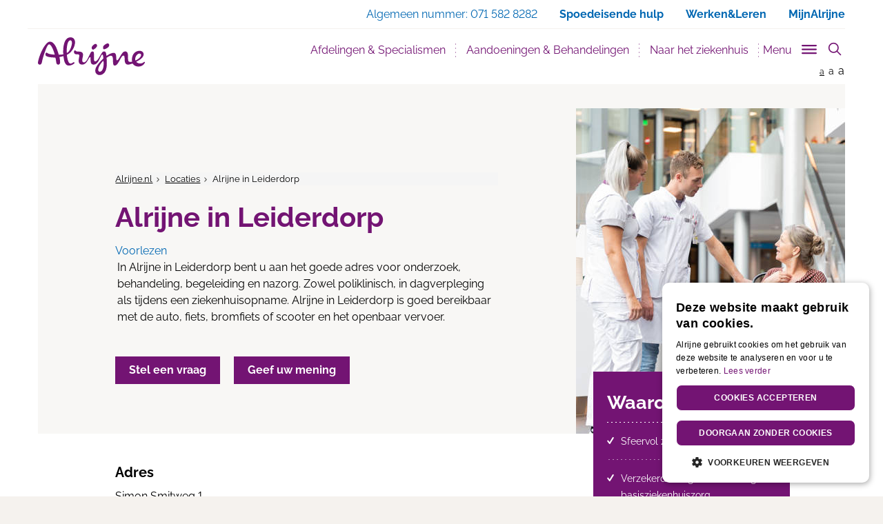

--- FILE ---
content_type: text/html; charset=utf-8
request_url: https://www.alrijne.nl/locaties/leiderdorp/
body_size: 24157
content:


<!DOCTYPE html>
<html lang="nl">
<head>
    
<meta charset="utf-8">
<meta http-equiv="X-UA-Compatible" content="IE=edge">
<meta name="viewport" content="width=device-width, initial-scale=1">
<meta name="description" content="Alrijne Leiderdorp is een gastvrij ziekenhuis met alle zorg onder &#xE9;&#xE9;n dak. Kijk op deze  pagina voor meer informatie over ons." />
<meta property="og:url" content="https://www.alrijne.nl/locaties/leiderdorp/" />
<meta property="og:type" content="website" />
<meta property="og:title" content="Alrijne Ziekenhuis Leiderdorp - Alrijne Ziekenhuis" />
<meta property="og:description" content="Alrijne Leiderdorp is een gastvrij ziekenhuis met alle zorg onder &#xE9;&#xE9;n dak. Kijk op deze  pagina voor meer informatie over ons." />
<meta property="og:site_name" content="Alrijne Ziekenhuis" />
<meta property="og:image" content="https://alrijne.nl/images/social/facebook-alrijne.jpg" />
<meta property="og:locale" content="nl_NL" />

<meta name="twitter:card" content="summary">
<meta name="twitter:url" content="https://www.alrijne.nl/locaties/leiderdorp/">
<meta name="twitter:title" content="Alrijne Ziekenhuis Leiderdorp - Alrijne Ziekenhuis">
<meta name="twitter:description" content="Alrijne Leiderdorp is een gastvrij ziekenhuis met alle zorg onder &#xE9;&#xE9;n dak. Kijk op deze  pagina voor meer informatie over ons.">
<meta name="twitter:image" content="https://alrijne.nl/images/social/twitter-alrijne.jpg">
<meta name="twitter:image:alt" content="Alrijne Ziekenhuis Leiderdorp - Alrijne Ziekenhuis">

<link rel="apple-touch-icon" sizes="180x180" href="/favicons/apple-touch-icon.png">
<link rel="icon" type="image/x-icon" sizes="32x32" href="/favicon-32x32.png">
<link rel="icon" type="image/x-icon" sizes="16x16" href="/favicon-16x16.png">
<link rel="manifest" href="/manifest.json">
<link rel="mask-icon" color="#731473" href="/favicons/safari-pinned-tab.svg">
<meta name="msapplication-TileColor" content="#731473">
<meta name="theme-color" content="#731473">
<link rel="canonical" href="https://www.alrijne.nl/locaties/leiderdorp/" />
<link rel="alternate" hreflang="nl-nl" href="https://www.alrijne.nl/locaties/leiderdorp/" />

<title>Alrijne Ziekenhuis Leiderdorp - Alrijne Ziekenhuis</title>
<link rel="apple-touch-icon" sizes="180x180" href="/apple-touch-icon.png">
<link rel="icon" type="image/png" sizes="32x32" href="/favicon-32x32.png">
<link rel="icon" type="image/png" sizes="16x16" href="/favicon-16x16.png">
<link rel="manifest" href="/manifest.json">
<link rel="mask-icon" color="#731473" href="/safari-pinned-tab.svg">
<meta name="theme-color" content="#ffffff">
<link rel="stylesheet" href="/css/main.css" />

<script type="application/ld+json">
    {
        "@context": "http://schema.org",
        "@type": "Hospital",
        "url": "https://www.alrijne.nl",
        "name": "Alrijne Ziekenhuis",
        "description": "Alrijne Ziekenhuis in de regio Leiden en Alphen a/d Rijn",
        "logo": "https://www.alrijne.nl/images/header/logo-alrijne.png",
        "address": {
            "@type": "PostalAddress",
            "streetAddress": "Simon Smitweg 1",
            "addressLocality": "Leiderdorp",
            "addressRegion": "Zuid Holland",
            "postalCode": "2353 GA"
        }
    ,
    "contactPoint": [
    {
        "@type": "ContactPoint",
        "telephone": "+31 71 582 82 82"
        }
    ]
    }
</script>

<script src="/sb/registered-headjs-bundle.js.v639039126362452539"></script>


    
    <script type="text/javascript" charset="UTF-8" src="//cdn.cookie-script.com/s/0aa16faa20f5d9b676367eb8bbadede9.js"></script>
</head>
<body class="contentpagina">
    
    <script src="/scripts/googleTagManager.js"></script>
    <noscript>
        <iframe src="https:www.googletagmanager.com/ns.html?id=GTM-TLF5KZG" height="0" width="0" style="display:none;visibility:hidden"></iframe>
    </noscript>

    
    <script>
        (function (i, s, o, g, r, a, m) {
            i['GoogleAnalyticsObject'] = r; i[r] = i[r] || function () {
                (i[r].q = i[r].q || []).push(arguments)
            }, i[r].l = 1 * new Date(); a = s.createElement(o),
                m = s.getElementsByTagName(o)[0]; a.async = 1; a.src = g; m.parentNode.insertBefore(a, m)
        })(window, document, 'script', 'https://www.google-analytics.com/analytics.js', 'ga');

        ga('create', 'UA-81643519-1', 'auto');
        ga('set', 'forceSSL', true);
        ga('set', 'anonymizeIp', true);
        ga('send', 'pageview');

    </script>
    <!-- Global site tag (gtag.js) - Google Analytics -->
    <script async src="https://www.googletagmanager.com/gtag/js?id=G-1XQ1LY1R60"></script>
    <script>
        window.dataLayer = window.dataLayer || [];
        function gtag() { dataLayer.push(arguments); }
        gtag('js', new Date());

        gtag('config', 'G-1XQ1LY1R60');
    </script>

    <div id="page" class="page  ">



<nav id="openNavMobile" class="page__navmobile d-none">
    <div class="page__navmobile--inner clearfix">
        <h3 class="navmobile__title">
            Menu
        </h3>
        <ul class="navmobile__list" role="menu">
                        <li class="dropdown">
                                <button title="Afdelingen &amp; Specialismen" class="dropdown-toggle" data-toggle="dropdown" aria-haspop="true" aria-expanded="false">Afdelingen &amp; Specialismen</button>

                            <div class="navmobile__dropdown dropdown-menu">
                                <ul class="navmobile__sublist" role="menu">
                                            <li>
                                                <a href="/afdelingen-specialismen/afdelingen-specialismen/" title="Afdelingen &amp; Specialismen">Afdelingen &amp; Specialismen</a>
                                            </li>
                                            <li>
                                                <a href="/afdelingen-specialismen/centra/" title="Centra">Centra</a>
                                            </li>
                                            <li>
                                                <a href="/afdelingen-specialismen/poliklinieken/" title="Poliklinieken">Poliklinieken</a>
                                            </li>
                                            <li>
                                                <a href="/afdelingen-specialismen/verpleegafdelingen/" title="Verpleegafdelingen">Verpleegafdelingen</a>
                                            </li>
                                        <li>
                                            <a href="/afdelingen-specialismen/" title="Afdelingen &amp; Specialismen">Bekijk alle Afdelingen &amp; Specialismen</a>
                                        </li>
                                </ul>
                                    <section class="navmobile__quicklinks">
                                        <h3 class="navmobile__quicklinkstitle">Centra</h3>
                                        <ul class="navmobile__quicklinkslist" role="menu">
                                                <li><a href="/afdelingen-specialismen/afdelingen-specialismen/bekkenbodem/" title="Bekkenbodem">Bekkenbodem</a></li>
                                                <li><a href="/afdelingen-specialismen/centra/downcentrum-leiderdorp/" title="Downcentrum Leiderdorp">Downcentrum Leiderdorp</a></li>
                                                <li><a href="/afdelingen-specialismen/afdelingen-specialismen/hand-en-polscentrum/" title="Hand-en Polscentrum">Hand-en Polscentrum</a></li>
                                                <li><a href="/afdelingen-specialismen/centra/moeder-en-kindcentrum/" title="Moeder- en Kindcentrum">Moeder- en Kindcentrum</a></li>
                                                <li><a href="/afdelingen-specialismen/centra/spatadercentrum/" title="Spatadercentrum">Spatadercentrum</a></li>
                                                <li><a href="/afdelingen-specialismen/centra/wondcentrum/" title="Wondcentrum">Wondcentrum</a></li>
                                        </ul>
                                    </section>
                                    <ul class="navmobile__speciallinkslist" role="menu">
                                        

<li>
    <a href="/afdelingen-specialismen/afdelingen-specialismen/spoedeisende-hulp-spoedpost/" title="Spoedeisende Hulp / Spoedpost">Spoedeisende Hulp / Spoedpost)</a>
</li>

<li>
    <a href="/afdelingen-specialismen/poliklinieken/" title="Poliklinieken">Poliklinieken)</a>
</li>


<li>
    <a href="/naar-het-ziekenhuis/wanneer-kan-ik-terecht/" title="Wanneer kan ik terecht?">Wanneer kan ik terecht?)</a>
</li>)
                                    </ul>
                            </div>
                        </li>
                        <li class="dropdown">
                                <button title="Aandoeningen &amp; Behandelingen" class="dropdown-toggle" data-toggle="dropdown" aria-haspop="true" aria-expanded="false">Aandoeningen &amp; Behandelingen</button>

                            <div class="navmobile__dropdown dropdown-menu">
                                <ul class="navmobile__sublist" role="menu">
                                            <li>
                                                <a href="/aandoeningen-behandelingen/behandelingen/" title="Behandelingen">Behandelingen</a>
                                            </li>
                                            <li>
                                                <a href="/aandoeningen-behandelingen/onderzoeken/" title="Onderzoeken">Onderzoeken</a>
                                            </li>
                                            <li>
                                                <a href="/aandoeningen-behandelingen/adviezen/" title="Adviezen">Adviezen</a>
                                            </li>
                                            <li>
                                                <a href="/aandoeningen-behandelingen/keuringen/" title="Keuringen">Keuringen</a>
                                            </li>
                                        <li>
                                            <a href="/aandoeningen-behandelingen/" title="Aandoeningen &amp; Behandelingen">Bekijk alle Aandoeningen &amp; Behandelingen</a>
                                        </li>
                                </ul>
                                    <section class="navmobile__quicklinks">
                                        <h3 class="navmobile__quicklinkstitle">Snel naar:</h3>
                                        <ul class="navmobile__quicklinkslist" role="menu">
                                                <li><a href="/naar-het-ziekenhuis/afspraak-maken/" title="Afspraak maken">Afspraak maken</a></li>
                                                <li><a href="/afdelingen-specialismen/poliklinieken/" title="Poliklinieken">Poliklinieken</a></li>
                                                <li><a href="/afdelingen-specialismen/afdelingen-specialismen/" title="Afdelingen &amp; Specialismen">Afdelingen &amp; Specialismen</a></li>
                                                <li><a href="/naar-het-ziekenhuis/wanneer-kan-ik-terecht/" title="Wanneer kan ik terecht?">Wanneer kan ik terecht?</a></li>
                                        </ul>
                                    </section>
                                    <ul class="navmobile__speciallinkslist" role="menu">
                                        

<li>
    <a href="/contact-regelen/geef-uw-mening/" title="Geef uw mening">Geef uw mening)</a>
</li>

<li>
    <a href="/over-alrijne/kwaliteit-en-tevredenheid/" title="Kwaliteit en tevredenheid">Kwaliteit en tevredenheid)</a>
</li>)
                                    </ul>
                            </div>
                        </li>
                        <li class="dropdown">
                                <button title="Naar het ziekenhuis" class="dropdown-toggle" data-toggle="dropdown" aria-haspop="true" aria-expanded="false">Naar het ziekenhuis</button>

                            <div class="navmobile__dropdown dropdown-menu">
                                <ul class="navmobile__sublist" role="menu">
                                            <li>
                                                <a href="/naar-het-ziekenhuis/afspraak-maken/" title="Afspraak maken">Afspraak maken</a>
                                            </li>
                                            <li>
                                                <a href="/naar-het-ziekenhuis/route-en-parkeren/" title="Route en parkeren">Route en parkeren</a>
                                            </li>
                                            <li>
                                                <a href="/naar-het-ziekenhuis/naar-de-polikliniek/" title="Naar de polikliniek">Naar de polikliniek</a>
                                            </li>
                                            <li>
                                                <a href="/naar-het-ziekenhuis/roentgenfoto-maken/" title="R&#xF6;ntgenfoto maken">R&#xF6;ntgenfoto maken</a>
                                            </li>
                                        <li>
                                            <a href="/naar-het-ziekenhuis/" title="Naar het ziekenhuis">Bekijk alle Naar het ziekenhuis</a>
                                        </li>
                                </ul>
                                    <section class="navmobile__quicklinks">
                                        <h3 class="navmobile__quicklinkstitle">Snel naar:</h3>
                                        <ul class="navmobile__quicklinkslist" role="menu">
                                                <li><a href="/naar-het-ziekenhuis/bloedprikken/" title="Bloedprikken">Bloedprikken</a></li>
                                                <li><a href="/naar-het-ziekenhuis/roentgenfoto-maken/" title="R&#xF6;ntgenfoto maken">R&#xF6;ntgenfoto maken</a></li>
                                                <li><a href="/naar-het-ziekenhuis/afspraak-maken/" title="Afspraak maken">Afspraak maken</a></li>
                                                <li><a href="/naar-het-ziekenhuis/wanneer-kan-ik-terecht/" title="Wanneer kan ik terecht?">Wanneer kan ik terecht?</a></li>
                                                <li><a href="/naar-het-ziekenhuis/aanvraag-beeldmateriaal/" title="Aanvraag beeldmateriaal">Aanvraag beeldmateriaal</a></li>
                                        </ul>
                                    </section>
                                    <ul class="navmobile__speciallinkslist" role="menu">
                                        

<li>
    <a href="/over-alrijne/kwaliteit-en-tevredenheid/" title="Kwaliteit en tevredenheid">Kwaliteit en tevredenheid)</a>
</li>

<li>
    <a href="/contact-regelen/geef-uw-mening/" title="Geef uw mening">Geef uw mening)</a>
</li>)
                                    </ul>
                            </div>
                        </li>
                        <li class="dropdown">
                            <a href="/mijnalrijne" title="MijnAlrijne" target="_blank">MijnAlrijne</a>
                        </li>
                        <li class="dropdown">
                                <button title="Contact &amp; regelen" class="dropdown-toggle" data-toggle="dropdown" aria-haspop="true" aria-expanded="false">Contact &amp; regelen</button>

                            <div class="navmobile__dropdown dropdown-menu">
                                <ul class="navmobile__sublist" role="menu">
                                            <li>
                                                <a href="/contact-regelen/afspraak-maken/" title="Afspraak maken">Afspraak maken</a>
                                            </li>
                                            <li>
                                                <a href="/contact-regelen/mijn-dossier-inzien/" title="Mijn dossier inzien">Mijn dossier inzien</a>
                                            </li>
                                            <li>
                                                <a href="/contact-regelen/stel-een-vraag/" title="Stel een vraag">Stel een vraag</a>
                                            </li>
                                            <li>
                                                <a href="/contact-regelen/geef-uw-mening/" title="Geef uw mening">Geef uw mening</a>
                                            </li>
                                        <li>
                                            <a href="/contact-regelen/" title="Contact &amp; regelen">Bekijk alle Contact &amp; regelen</a>
                                        </li>
                                </ul>
                                    <ul class="navmobile__speciallinkslist" role="menu">
                                        )
                                    </ul>
                            </div>
                        </li>
        </ul>

        <ul class="navmobile__otherlinkslist" role="menu">
                        <li>
                            <a href="/afdelingen-specialismen/" title="Afdelingen &amp; Specialismen">Afdelingen &amp; Specialismen</a>
                        </li>
                        <li>
                            <a href="/aandoeningen-behandelingen/" title="Aandoeningen &amp; Behandelingen">Aandoeningen &amp; Behandelingen</a>
                        </li>
                        <li>
                            <a href="/naar-het-ziekenhuis/" title="Naar het ziekenhuis">Naar het ziekenhuis</a>
                        </li>
                        <li>
                            <a href="/mijnalrijne" target="_blank" title="MijnAlrijne">MijnAlrijne</a>
                        </li>
                        <li>
                            <a href="/contact-regelen/" title="Contact &amp; regelen">Contact &amp; regelen</a>
                        </li>
        </ul>

        <div class="page__closemenu">
            <button title="Menu sluiten" class="btn--calm btn">Menu sluiten</button>
        </div>
    </div>
</nav>


<nav id="navSlide" class="page__navigation">
    
<div class="page__search" data-page-search>
    <search class="page__search-search">
        <form class="page__searchform" action="/zoeken/" method="get">
            <input type="text" name="q" class="page__searchinput" placeholder="- Zoek binnen de website -" value="" />
            <input type="hidden" name="site" value="alrijne" />
            <button type="submit" class="page__searchsubmit">
                <svg version="1.1" class="icon__searchglass" xmlns="http://www.w3.org/2000/svg" x="0px" y="0px" viewBox="0 0 24 24" xml:space="preserve">
                    <title>Zoeken icoon</title>
                    <g>
                        <line class="st0" x1="16" y1="16" x2="22" y2="22" />
                        <circle class="st1" cx="10" cy="10" r="8" />
                    </g>
                </svg>
                <span class="visually-hidden">
                    Zoeken
                </span>
            </button>
        </form>
    </search>
</div>
    
<div class="page__navigationtop">
    <div class="container no-padding-right">
        <div class="row">
            <div class="col-xs-12">
                <a href="#main" class="skip-link">
                    Direct naar content
                </a>
                <ul>
<li><span class="hidden-xs"> Algemeen nummer: </span><a href="tel:0031715828282" target="_blank" class="hidden-sm hidden-md hidden-lg">071 582 8282 </a><span class="hidden-xs">071 582 8282</span></li><li class="hidden-xs"><a href="/spoedeisendehulp"><span class="hidden-sm hidden-md hidden-lg">Spoed</span><span class="hidden-xs">Spoedeisende hulp</span></a></li><li><a href="https://www.werkenbijalrijne.nl/" target="_blank">Werken&Leren</a></li>                            <li class="hidden-xs">
                                <a href="/afdelingen-specialismen/centra/mijnalrijne/" title="MijnAlrijne">
MijnAlrijne                                </a>
                            </li>
                            <li class="hidden-sm hidden-md hidden-lg">
                                <a href="/afdelingen-specialismen/centra/mijnalrijne/" title="MijnAlrijne">
MijnAlrijne                                </a>
                            </li>
                </ul>
            </div>
        </div>
    </div>
</div>


    <div class="page__navwrap container" role="navigation">
        <div class="page__navbar navbar">
            <div class="container-fluid">
                <div class="navbar-header relative">
                    <a class="page__logo" title="Alrijn Ziekenhuis" href="/">
                        <img src="/images/header/alrijne-logo.svg" class="img-responsive" alt="Logo Alrijne Ziekenhuis" />
                    </a>

                    <div class="page__mobilebuttons">
                        <a href="/zoeken/?site=" title="Zoeken" id="openSearch" class="page__mobilesearch" aria-label="search" aria-controls="pageSearch">
                            <span class="page__mobilesearch--inner"></span>
                        </a>

                        <button type="button" id="openNav" class="page__hamburger hamburger hamburger--slider js-hamburger" aria-label="Toggle mobile navigation" aria-controls="openNavMobile" aria-expanded="false">
                            <span class="hamburger-box">
                                <span class="hamburger-inner"></span>
                            </span>
                        </button>
                    </div>
                </div>

                <div class="collapse navbar-collapse" id="bs-navbar-collapse-1">
                    <ul class="page__nav nav navbar-nav navbar-right" role="menu">
                                <li><a href="/afdelingen-specialismen/" title="Afdelingen &amp; Specialismen" data-urlname="afdelingen_specialismen" class="page__nav--navitem" id="menu_afdelingen_specialismen">Afdelingen &amp; Specialismen</a></li>
                                <li><a href="/aandoeningen-behandelingen/" title="Aandoeningen &amp; Behandelingen" data-urlname="aandoeningen_behandelingen" class="page__nav--navitem" id="menu_aandoeningen_behandelingen">Aandoeningen &amp; Behandelingen</a></li>
                                <li><a href="/naar-het-ziekenhuis/" title="Naar het ziekenhuis" data-urlname="naar_het_ziekenhuis" class="page__nav--navitem" id="menu_naar_het_ziekenhuis">Naar het ziekenhuis</a></li>
                        <li>
                            <button type="button" class="trigger__menu" id="js-trigger-menu" aria-controls="subNav" aria-label="Toggle sub navigation" aria-expanded="false">
                                <span>Menu</span>
                                <span id="triggerMenu" class="trigger__menu-btn page__hamburger hamburger hamburger--slider js-hamburger">
                                    <span class="hamburger-box">
                                        <span class="hamburger-inner"></span>
                                    </span>
                                </span>
                            </button>
                        </li>
                        <li>
                            <button type="button" id="pageSearchbutton" class="page__searchbutton" aria-controls="pageSearch" aria-expanded="false">
                                <svg id="iconSearchglass" class="icon__searchglass" xmlns="http://www.w3.org/2000/svg" x="0px" y="0px" viewBox="0 0 24 24" xml:space="preserve">
                                    <title>Toon zoekveld icoon</title>
                                    <g>
                                        <line class="st0" x1="16" y1="16" x2="22" y2="22" />
                                        <circle class="st1" cx="10" cy="10" r="8" />
                                    </g>
                                </svg>
                                <svg id="iconClose" class="icon__close hide" xmlns="http://www.w3.org/2000/svg" x="0px" y="0px" width="24px" height="24px" viewBox="0 0 24 24" xml:space="preserve">
                                    <title>Verberg zoekveld icoon</title>
                                    <g>
                                        <line class="st0" x1="4" y1="4" x2="19.7" y2="19.7" />
                                        <line class="st0" x1="19.7" y1="4" x2="4" y2="19.7" />
                                        <rect class="st1" width="24" height="24" />
                                    </g>
                                </svg>
                            </button>
                        </li>
                    </ul>
                </div>
            </div>
            <div class="page__fontsize hidden-xs">
                <a href="" title="Normale grote letters" class="page__fontsize--normal active">a</a>
                <a href="" title="Grote letters" class="page__fontsize--big">a</a>
                <a href="" title="Grootste letters" class="page__fontsize--bigger">a</a>
            </div>
        </div>
    </div>
</nav>

<nav class="page__navsub hidden-xs" id="subNav">
    <div class="container">
        <div class="row">
            <div class="navsub__nav col-sm-3">
                <div class="navsub__navlist--inner">
                    <ul class="navsub__navlist" role="menu">
                                    <li role="presentation">
                                        <a href="#afdelingen_specialismen" title="Afdelingen &amp; Specialismen" aria-controls="afdelingen_specialismen" role="tab" data-toggle="tab" id="nav_tab_afdelingen_specialismen" class="page__nav--navitem">Afdelingen &amp; Specialismen</a>
                                    </li>
                                    <li role="presentation">
                                        <a href="#aandoeningen_behandelingen" title="Aandoeningen &amp; Behandelingen" aria-controls="aandoeningen_behandelingen" role="tab" data-toggle="tab" id="nav_tab_aandoeningen_behandelingen" class="page__nav--navitem">Aandoeningen &amp; Behandelingen</a>
                                    </li>
                                    <li role="presentation">
                                        <a href="#naar_het_ziekenhuis" title="Naar het ziekenhuis" aria-controls="naar_het_ziekenhuis" role="tab" data-toggle="tab" id="nav_tab_naar_het_ziekenhuis" class="page__nav--navitem">Naar het ziekenhuis</a>
                                    </li>
                                    <li role="presentation">
                                        <a href="/mijnalrijneredirect/" title="MijnAlrijne" class="page__nav--navitem external--link">MijnAlrijne</a>
                                    </li>
                                    <li role="presentation">
                                        <a href="#contact_regelen" title="Contact &amp; regelen" aria-controls="contact_regelen" role="tab" data-toggle="tab" id="nav_tab_contact_regelen" class="page__nav--navitem">Contact &amp; regelen</a>
                                    </li>
                    </ul>
                    <ul class="navsub__otherlinkslist" role="menu">
                                    <li role="presentation">
                                        <a href="#over_alrijne" title="Over Alrijne" aria-controls="over_alrijne" role="tab" data-toggle="tab" id="nav_tab_over_alrijne" class="page__nav--navitem">Over Alrijne</a>
                                    </li>
                                    <li role="presentation">
                                        <a href="https://www.werkenbijalrijne.nl/" title="Werken &amp; leren bij Alrijne" target="_blank" class="page__nav--navitem external--link remote__link">Werken &amp; leren bij Alrijne</a>
                                    </li>
                                    <li role="presentation">
                                        <a href="#voor_verwijzers" title="Voor verwijzers" aria-controls="voor_verwijzers" role="tab" data-toggle="tab" id="nav_tab_voor_verwijzers" class="page__nav--navitem">Voor verwijzers</a>
                                    </li>
                                    <li role="presentation">
                                        <a href="http://www.clinicsvanalrijne.nl" title="Clinics van Alrijne" target="_blank" class="page__nav--navitem external--link remote__link">Clinics van Alrijne</a>
                                    </li>
                                    <li role="presentation">
                                        <a href="https://kids.alrijne.nl" title="Kinderwebsite" target="_blank" class="page__nav--navitem external--link remote__link">Kinderwebsite</a>
                                    </li>
                                    <li role="presentation">
                                        <a href="https://www.verpleeghuisoudshoorn.nl/" title="Oudshoorn" target="_blank" class="page__nav--navitem external--link remote__link">Oudshoorn</a>
                                    </li>
                                    <li role="presentation">
                                        <a href="https://www.verpleeghuisleythenrode.nl/" title="Leythenrode" target="_blank" class="page__nav--navitem external--link remote__link">Leythenrode</a>
                                    </li>
                    </ul>
                </div>
            </div>

            <div class="navsub__content col-sm-9">
                <!-- Tab panes -->
                <div class="tab-content">
                                <div class="tab-pane fade" role="tabpanel" id="afdelingen_specialismen">
                                    <div class="tab-pane fade in active" role="tabpanel">
    <h3 class="navsub__title ">
        Afdelingen &amp; Specialismen
    </h3>

    <div class="row">
        <div class="navsub__nav--inner">
            <div class="clearfix">
                    <div class="col-sm-10">
                        <p class="navsub__intro">
                            Zoek een afdeling of specialisme
                        </p>
                    </div>

                        <div class="col-sm-10">
                            <form class="navsub__searchbox">
                                <div class="form-group">
                                    <input type="text" data-nodeid="1077" data-searchid="1091" id="searchdoc-1077-1091" class="form-control searchdoc">
                                </div>
                            </form>
                        </div>
                
                    <div class="col-sm-10">
<div class="navsub__section navsub__section--divider" id=navsub__section-1077-1091_original>
    <div class="clearfix">
            <div class="col-sm-6 no-padding-left">
                    <h4 class="toplist__topitem ">
Meest gezocht                    </h4>

                <ul class="navsub__toplist">
                            <li class="toplist__item normalTopListItem">
                                <a href="/afdelingen-specialismen/afdelingen-specialismen/keel-neus-en-oorheelkunde/" title="Keel-, Neus- en Oorheelkunde">Keel-, Neus- en Oorheelkunde</a>
                            </li>
                            <li class="toplist__item normalTopListItem">
                                <a href="/afdelingen-specialismen/afdelingen-specialismen/dermatologie/" title="Dermatologie">Dermatologie</a>
                            </li>
                            <li class="toplist__item normalTopListItem">
                                <a href="/afdelingen-specialismen/afdelingen-specialismen/orthopedie/" title="Orthopedie">Orthopedie</a>
                            </li>
                            <li class="toplist__item normalTopListItem">
                                <a href="/afdelingen-specialismen/afdelingen-specialismen/gynaecologieverloskunde/" title="Gynaecologie/Verloskunde">Gynaecologie/Verloskunde</a>
                            </li>
                            <li class="toplist__item normalTopListItem">
                                <a href="/afdelingen-specialismen/afdelingen-specialismen/chirurgie/" title="Chirurgie">Chirurgie</a>
                            </li>

                            <li class="toplist__item toplist__item--blue">
                                <a href="/afdelingen-specialismen/afdelingen-specialismen/" title="Toon alle Afdelingen &amp; Specialismen">Toon alle afdelingen en specialismen</a>
                            </li>
                </ul>
            </div>

            <div class="col-sm-6 no-padding-left">
                    <h4 class="toplist__topitem ">
                            <br />
                    </h4>
                <ul class="navsub__toplist">
                            <li class="toplist__item normalTopListItem">
                                <a href="/afdelingen-specialismen/afdelingen-specialismen/oogheelkunde/" title="Oogheelkunde">Oogheelkunde</a>
                            </li>
                            <li class="toplist__item normalTopListItem">
                                <a href="/afdelingen-specialismen/afdelingen-specialismen/neurologie/" title="Neurologie">Neurologie</a>
                            </li>
                            <li class="toplist__item normalTopListItem">
                                <a href="/afdelingen-specialismen/afdelingen-specialismen/urologie/" title="Urologie">Urologie</a>
                            </li>
                            <li class="toplist__item normalTopListItem">
                                <a href="/afdelingen-specialismen/afdelingen-specialismen/cardiologie/" title="Cardiologie">Cardiologie</a>
                            </li>
                            <li class="toplist__item normalTopListItem">
                                <a href="/afdelingen-specialismen/afdelingen-specialismen/interne-geneeskunde/" title="Interne Geneeskunde">Interne Geneeskunde</a>
                            </li>
                </ul>
            </div>
    </div>
</div>
    <div class="navsub__section navsub__section--divider"  id=navsub__section-1077-1091_search style="display:none;">
        <div class="clearfix">
            <div class="col-sm-6 no-padding-left">
                <h4 class="toplist__topitem" id=toplist__topitem-1077-1091></h4>
                <ul class="navsub__toplist" id=topListLeft-1077-1091>
                            <li class="toplist__item toplist__item--blue">
                                <a href="/afdelingen-specialismen/afdelingen-specialismen/" title="Toon alle Afdelingen &amp; Specialismen">Toon alle afdelingen en specialismen</a>
                            </li>
                </ul>
            </div>
            <div class="col-sm-6 no-padding-left">
                <h4 class="toplist__topitem"></h4>
                <ul class="navsub__toplist" id=topListRight-1077-1091>
                </ul>
            </div>
        </div>
    </div>
<div class="navsub__section navsub__section--divider" >
    <div class="clearfix">
            <div class="col-sm-6 no-padding-left">
                    <h4 class="toplist__topitem ">
Onze specialistische centra                    </h4>

                <ul class="navsub__toplist">
                            <li class="toplist__item normalTopListItem">
                                <a href="/afdelingen-specialismen/centra/bekkenbodemcentrum/" title="Bekkenbodemcentrum">Bekkenbodemcentrum</a>
                            </li>
                            <li class="toplist__item normalTopListItem">
                                <a href="/afdelingen-specialismen/centra/downcentrum-leiderdorp/" title="Downcentrum Leiderdorp">Downcentrum Leiderdorp</a>
                            </li>
                            <li class="toplist__item normalTopListItem">
                                <a href="/afdelingen-specialismen/centra/hand-en-polscentrum/" title="Hand- en Polscentrum">Hand- en Polscentrum</a>
                            </li>
                            <li class="toplist__item normalTopListItem">
                                <a href="/afdelingen-specialismen/centra/liesbreukcentrum/" title="Liesbreukcentrum">Liesbreukcentrum</a>
                            </li>

                            <li class="toplist__item toplist__item--blue">
                                <a href="/afdelingen-specialismen/centra/" title="Toon alle Centra">Toon alle centra</a>
                            </li>
                </ul>
            </div>

            <div class="col-sm-6 no-padding-left">
                    <h4 class="toplist__topitem ">
                            <br />
                    </h4>
                <ul class="navsub__toplist">
                            <li class="toplist__item normalTopListItem">
                                <a href="/afdelingen-specialismen/centra/moeder-en-kindcentrum/" title="Moeder- en Kindcentrum">Moeder- en Kindcentrum</a>
                            </li>
                            <li class="toplist__item normalTopListItem">
                                <a href="/afdelingen-specialismen/centra/ms-centrum/" title="MS-centrum">MS-centrum</a>
                            </li>
                            <li class="toplist__item normalTopListItem">
                                <a href="/afdelingen-specialismen/centra/pijnbehandelcentrum/" title="Pijnbehandelcentrum">Pijnbehandelcentrum</a>
                            </li>
                            <li class="toplist__item normalTopListItem">
                                <a href="/afdelingen-specialismen/centra/wondcentrum/" title="Wondcentrum">Wondcentrum</a>
                            </li>
                </ul>
            </div>
    </div>
</div>
<div class="navsub__section " >
    <div class="clearfix">
            <div class="col-sm-6 no-padding-left">
                    <h4 class="toplist__topitem ">
Poliklinieken en verpleegafdelingen                    </h4>

                <ul class="navsub__toplist">

                            <li class="toplist__item toplist__item--blue">
                                <a href="/afdelingen-specialismen/poliklinieken/" title="Toon alle Poliklinieken">Toon alle poliklinieken</a>
                            </li>
                </ul>
            </div>

            <div class="col-sm-6 no-padding-left">
                    <h4 class="toplist__topitem ">
                            <br />
                    </h4>
                <ul class="navsub__toplist">
                            <li class="toplist__item toplist__item--blue">
                                <a href="/afdelingen-specialismen/verpleegafdelingen/" title="Verpleegafdelingen">Toon alle verpleegafdelingen</a>
                            </li>
                </ul>
            </div>
    </div>
</div>
                    </div>
            </div>
        </div>
    </div>
</div>

                                </div>
                                <div class="tab-pane fade" role="tabpanel" id="aandoeningen_behandelingen">
                                    <div class="tab-pane fade in active" role="tabpanel">
    <h3 class="navsub__title ">
        Aandoeningen &amp; Behandelingen
    </h3>

    <div class="row">
        <div class="navsub__nav--inner">
            <div class="clearfix">
                    <div class="col-sm-10">
                        <p class="navsub__intro">
                            Zoek behandelingen of onderzoeken
                        </p>
                    </div>

                        <div class="col-sm-10">
                            <form class="navsub__searchbox">
                                <div class="form-group">
                                    <input type="text" data-nodeid="1222" data-searchid="1222" id="searchdoc-1222-1222" class="form-control searchdoc">
                                </div>
                            </form>
                        </div>
                
                    <div class="col-sm-10">
<div class="navsub__section navsub__section--divider" id=navsub__section-1222-1222_original>
    <div class="clearfix">
            <div class="col-sm-6 no-padding-left">
                    <h4 class="toplist__topitem ">
Behandelingen                    </h4>

                <ul class="navsub__toplist">
                            <li class="toplist__item normalTopListItem">
                                <a href="/aandoeningen-behandelingen/behandelingen/gebroken-teen-niet-grote-teen/" title="Gebroken teen (niet grote teen)">Gebroken teen (niet grote teen)</a>
                            </li>
                            <li class="toplist__item normalTopListItem">
                                <a href="/aandoeningen-behandelingen/behandelingen/rs-virus/" title="RS-virus">RS-virus</a>
                            </li>
                            <li class="toplist__item normalTopListItem">
                                <a href="/aandoeningen-behandelingen/behandelingen/ontstekingen-aan-het-hart/" title="Ontstekingen aan het hart">Ontstekingen aan het hart</a>
                            </li>
                            <li class="toplist__item normalTopListItem">
                                <a href="/aandoeningen-behandelingen/behandelingen/operatie-bij-symptomatische-middenrifbreuk/" title="Operatie bij symptomatische middenrifbreuk">Operatie bij symptomatische middenrifbreuk</a>
                            </li>
                            <li class="toplist__item normalTopListItem">
                                <a href="/aandoeningen-behandelingen/behandelingen/dieetadvies-bij-lactose-intolerantie/" title="Dieetadvies bij lactose-intolerantie">Dieetadvies bij lactose-intolerantie</a>
                            </li>
                            <li class="toplist__item normalTopListItem">
                                <a href="/aandoeningen-behandelingen/behandelingen/behandeling-met-efudix-creme/" title="Behandeling met Efudix cr&#xE8;me">Behandeling met Efudix cr&#xE8;me</a>
                            </li>

                </ul>
            </div>

            <div class="col-sm-6 no-padding-left">
                    <h4 class="toplist__topitem ">
                            <br />
                    </h4>
                <ul class="navsub__toplist">
                            <li class="toplist__item normalTopListItem">
                                <a href="/aandoeningen-behandelingen/behandelingen/verwijderen-van-de-eileider-of-eierstok-met-de-laparoscoop/" title="Verwijderen van de eileider of eierstok met de laparoscoop">Verwijderen van de eileider of eierstok met de laparoscoop</a>
                            </li>
                            <li class="toplist__item normalTopListItem">
                                <a href="/aandoeningen-behandelingen/behandelingen/baarmoederverwijdering-via-een-kijkoperatie-laparoscopische-hysterectomie/" title="Baarmoederverwijdering via een kijkoperatie (laparoscopische hysterectomie)">Baarmoederverwijdering via een kijkoperatie (laparoscopische hysterectomie)</a>
                            </li>
                            <li class="toplist__item normalTopListItem">
                                <a href="/aandoeningen-behandelingen/behandelingen/onderkaakspeekselklier-operatie-van-de/" title="Onderkaakspeekselklier, operatie van de">Onderkaakspeekselklier, operatie van de</a>
                            </li>
                            <li class="toplist__item toplist__item--blue">
                                <a href="/aandoeningen-behandelingen/behandelingen/" title="Behandelingen">Toon alle behandelingen</a>
                            </li>
                </ul>
            </div>
    </div>
</div>
    <div class="navsub__section navsub__section--divider"  id=navsub__section-1222-1222_search style="display:none;">
        <div class="clearfix">
            <div class="col-sm-6 no-padding-left">
                <h4 class="toplist__topitem" id=toplist__topitem-1222-1222></h4>
                <ul class="navsub__toplist" id=topListLeft-1222-1222>
                </ul>
            </div>
            <div class="col-sm-6 no-padding-left">
                <h4 class="toplist__topitem"></h4>
                <ul class="navsub__toplist" id=topListRight-1222-1222>
                            <li class="toplist__item toplist__item--blue">
                                <a href="/aandoeningen-behandelingen/behandelingen/" title="Toon alle Behandelingen">Toon alle behandelingen</a>
                            </li>
                </ul>
            </div>
        </div>
    </div>
<div class="navsub__section " >
    <div class="clearfix">
            <div class="col-sm-6 no-padding-left">
                    <h4 class="toplist__topitem ">
Onderzoeken                    </h4>

                <ul class="navsub__toplist">
                            <li class="toplist__item normalTopListItem">
                                <a href="/aandoeningen-behandelingen/onderzoeken/brok-in-de-keel/" title="Brok in de keel">Brok in de keel</a>
                            </li>
                            <li class="toplist__item normalTopListItem">
                                <a href="/aandoeningen-behandelingen/onderzoeken/onderzoek-van-de-baarmoederhals-kolposcopie/" title="Onderzoek van de baarmoederhals (kolposcopie)">Onderzoek van de baarmoederhals (kolposcopie)</a>
                            </li>
                            <li class="toplist__item normalTopListItem">
                                <a href="/aandoeningen-behandelingen/onderzoeken/blaasonderzoek-cystoscopie/" title="Blaasonderzoek (cystoscopie)">Blaasonderzoek (cystoscopie)</a>
                            </li>

                </ul>
            </div>

            <div class="col-sm-6 no-padding-left">
                    <h4 class="toplist__topitem ">
                            <br />
                    </h4>
                <ul class="navsub__toplist">
                            <li class="toplist__item normalTopListItem">
                                <a href="/aandoeningen-behandelingen/onderzoeken/vaginale-echoscopie/" title="Vaginale echoscopie">Vaginale echoscopie</a>
                            </li>
                            <li class="toplist__item normalTopListItem">
                                <a href="/aandoeningen-behandelingen/onderzoeken/instructie-afnemen-van-mrsa-kweken-thuis/" title="Instructie afnemen van MRSA-kweken thuis">Instructie afnemen van MRSA-kweken thuis</a>
                            </li>
                            <li class="toplist__item toplist__item--blue">
                                <a href="/aandoeningen-behandelingen/onderzoeken/" title="Onderzoeken">Toon alle onderzoeken</a>
                            </li>
                </ul>
            </div>
    </div>
</div>
                    </div>
            </div>
        </div>
    </div>
</div>

                                </div>
                                <div class="tab-pane fade" role="tabpanel" id="naar_het_ziekenhuis">
                                    <div class="tab-pane fade in active" role="tabpanel">
    <h3 class="navsub__title ">
        Naar het ziekenhuis
    </h3>

    <div class="row">
        <div class="navsub__nav--inner">
            <div class="clearfix">

                
                    <div class="col-sm-10">
<div class="navsub__section navsub__section--divider" >
    <div class="clearfix">
            <div class="col-sm-6 no-padding-left">

                <ul class="navsub__toplist">
                            <li class="toplist__item normalTopListItem">
                                <a href="/naar-het-ziekenhuis/afspraak-maken/" title="Afspraak maken">Afspraak maken</a>
                            </li>
                            <li class="toplist__item normalTopListItem">
                                <a href="/naar-het-ziekenhuis/route-en-parkeren/" title="Route en parkeren">Route en parkeren</a>
                            </li>
                            <li class="toplist__item normalTopListItem">
                                <a href="/naar-het-ziekenhuis/naar-de-polikliniek/" title="Naar de polikliniek">Naar de polikliniek</a>
                            </li>
                            <li class="toplist__item normalTopListItem">
                                <a href="/naar-het-ziekenhuis/een-dag-in-het-ziekenhuis/" title="Een dag in het ziekenhuis">Een dag in het ziekenhuis</a>
                            </li>
                            <li class="toplist__item normalTopListItem">
                                <a href="/naar-het-ziekenhuis/de-operatie/" title="De operatie">De operatie</a>
                            </li>
                            <li class="toplist__item normalTopListItem">
                                <a href="/naar-het-ziekenhuis/meer-dagen-in-het-ziekenhuis/" title="Meer dagen in het ziekenhuis">Meer dagen in het ziekenhuis</a>
                            </li>
                            <li class="toplist__item normalTopListItem">
                                <a href="/naar-het-ziekenhuis/naar-huis/" title="Naar huis">Naar huis</a>
                            </li>
                            <li class="toplist__item normalTopListItem">
                                <a href="/naar-het-ziekenhuis/nazorg-nodig-na-ziekenhuisopname/" title="Nazorg nodig na ziekenhuisopname">Nazorg nodig na ziekenhuisopname</a>
                            </li>
                            <li class="toplist__item normalTopListItem">
                                <a href="/naar-het-ziekenhuis/bloedprikken/" title="Bloedprikken">Bloedprikken</a>
                            </li>
                            <li class="toplist__item normalTopListItem">
                                <a href="/naar-het-ziekenhuis/reanimatie/" title="Reanimatie">Reanimatie</a>
                            </li>

                </ul>
            </div>

            <div class="col-sm-6 no-padding-left">
                <ul class="navsub__toplist">
                            <li class="toplist__item normalTopListItem">
                                <a href="/naar-het-ziekenhuis/roentgenfoto-maken/" title="R&#xF6;ntgenfoto maken">R&#xF6;ntgenfoto maken</a>
                            </li>
                            <li class="toplist__item normalTopListItem">
                                <a href="/naar-het-ziekenhuis/voorzieningen/" title="Voorzieningen">Voorzieningen</a>
                            </li>
                            <li class="toplist__item normalTopListItem">
                                <a href="/naar-het-ziekenhuis/gevonden-voorwerpen/" title="Gevonden voorwerpen">Gevonden voorwerpen</a>
                            </li>
                            <li class="toplist__item normalTopListItem">
                                <a href="/naar-het-ziekenhuis/prijzen-en-zorgverzekering/" title="Prijzen en zorgverzekering">Prijzen en zorgverzekering</a>
                            </li>
                            <li class="toplist__item normalTopListItem">
                                <a href="/naar-het-ziekenhuis/wanneer-kan-ik-terecht/" title="Wanneer kan ik terecht?">Wanneer kan ik terecht?</a>
                            </li>
                            <li class="toplist__item normalTopListItem">
                                <a href="/naar-het-ziekenhuis/mijn-dossier-inzien/" title="Mijn dossier inzien">Mijn dossier inzien</a>
                            </li>
                            <li class="toplist__item normalTopListItem">
                                <a href="/naar-het-ziekenhuis/aanvraag-beeldmateriaal/" title="Aanvraag beeldmateriaal">Aanvraag beeldmateriaal</a>
                            </li>
                            <li class="toplist__item normalTopListItem">
                                <a href="/naar-het-ziekenhuis/uw-rechten-en-plichten/" title="Uw rechten en plichten">Uw rechten en plichten</a>
                            </li>
                            <li class="toplist__item normalTopListItem">
                                <a href="/naar-het-ziekenhuis/nieuw-en-verbouwplannen/" title="Nieuw- en verbouwplannen">Nieuw- en verbouwplannen</a>
                            </li>
                </ul>
            </div>
    </div>
</div>
    <div class="navsub__section navsub__section--divider"  style="display:none;">
        <div class="clearfix">
            <div class="col-sm-6 no-padding-left">
                <h4 class="toplist__topitem"></h4>
                <ul class="navsub__toplist">
                </ul>
            </div>
            <div class="col-sm-6 no-padding-left">
                <h4 class="toplist__topitem"></h4>
                <ul class="navsub__toplist">
                </ul>
            </div>
        </div>
    </div>
<div class="navsub__section " >
    <div class="clearfix">
            <div class="col-sm-6 no-padding-left">
                    <h4 class="toplist__topitem ">
Locaties                    </h4>

                <ul class="navsub__toplist">
                            <li class="toplist__item normalTopListItem">
                                <a href="/locaties/leiden/" title="Alrijne in Leiden">Alrijne in Leiden</a>
                            </li>
                            <li class="toplist__item normalTopListItem">
                                <a href="/locaties/leiderdorp/" title="Alrijne in Leiderdorp">Alrijne in Leiderdorp</a>
                            </li>
                            <li class="toplist__item normalTopListItem">
                                <a href="/locaties/alphen/" title="Alrijne in Alphen aan den Rijn">Alrijne in Alphen aan den Rijn</a>
                            </li>
                            <li class="toplist__item normalTopListItem">
                                <a href="/locaties/alrijne-in-katwijk/" title="Alrijne in Katwijk">Alrijne in Katwijk</a>
                            </li>
                            <li class="toplist__item normalTopListItem">
                                <a href="/locaties/alrijne-in-sassenheim/" title="Alrijne in Sassenheim">Alrijne in Sassenheim</a>
                            </li>

                </ul>
            </div>

            <div class="col-sm-6 no-padding-left">
                    <h4 class="toplist__topitem ">
Op bezoek                    </h4>
                <ul class="navsub__toplist">
                            <li class="toplist__item normalTopListItem">
                                <a href="/op-bezoek/bezoektijden/" title="Bezoektijden">Bezoektijden</a>
                            </li>
                            <li class="toplist__item normalTopListItem">
                                <a href="/op-bezoek/parkeren/" title="Parkeren">Parkeren</a>
                            </li>
                            <li class="toplist__item normalTopListItem">
                                <a href="/op-bezoek/route/" title="Route">Route</a>
                            </li>
                            <li class="toplist__item normalTopListItem">
                                <a href="/op-bezoek/voorzieningen/" title="Voorzieningen">Voorzieningen</a>
                            </li>
                </ul>
            </div>
    </div>
</div>
                    </div>
            </div>
        </div>
    </div>
</div>

                                </div>
                                <div class="tab-pane menu2016 fade" role="tabpanel" id="mijnalrijneredirect">
                                    <h3 class="navsub__title ">MijnAlrijne</h3>
                                    <div class="row">
                                        <div class="navsub__nav--inner">
                                            <div class="clearfix">
                                                    <div class="col-sm-4">
                                                                <ul class="navsub__contentlist">
                                                                    <li>
                                                                        <a href="/mijnalrijneredirect/alles-over-mijnalrijne/" title="Alles over MijnAlrijne">Alles over MijnAlrijne</a>
                                                                        <span class="navsub__contentlist--chevron icon-icon-chevron-right-calm"></span>
                                                                    </li>
                                                                </ul>
                                                    </div>
                                                    <div class="col-sm-4">
                                                    </div>
                                                <div class="col-sm-4">

                                                        <ul class="navsub__speciallinkslist">
                                                            )
                                                        </ul>
                                                </div>
                                            </div>
                                        </div>
                                    </div>
                                    <div class="row">
                                        <div class="col-sm-8">
                                            <div class="navsub__divider"></div>
                                        </div>
                                    </div>
                                </div>
                                <div class="tab-pane fade" role="tabpanel" id="contact_regelen">
                                    <div class="tab-pane fade in active" role="tabpanel">
    <h3 class="navsub__title ">
        Contact &amp; regelen
    </h3>

    <div class="row">
        <div class="navsub__nav--inner">
            <div class="clearfix">

                
                    <div class="col-sm-10">
<div class="navsub__section " >
    <div class="clearfix">
            <div class="col-sm-6 no-padding-left">

                <ul class="navsub__toplist">
                            <li class="toplist__item normalTopListItem">
                                <a href="/contact-regelen/contact-vraag/" title="Contact &amp; Vraag">Contact &amp; Vraag</a>
                            </li>
                            <li class="toplist__item normalTopListItem">
                                <a href="/contact-regelen/mijn-dossier-inzien/" title="Mijn dossier inzien">Mijn dossier inzien</a>
                            </li>

                </ul>
            </div>

            <div class="col-sm-6 no-padding-left">
                <ul class="navsub__toplist">
                            <li class="toplist__item normalTopListItem">
                                <a href="/contact-regelen/geef-uw-mening/" title="Geef uw mening">Geef uw mening</a>
                            </li>
                </ul>
            </div>
                <div class="navsub__contactinfo col-sm-12 no-padding">
                    <h3>Contact</h3>
<table border="0" style="width: 100%; border-collapse: collapse;">
<tbody>
<tr>
<td style="width: 50%;">Alrijne in Leiden:&nbsp;<a rel="noopener" href="tel:0031715178178" target="_blank">071 517 8178</a></td>
<td style="width: 50%;"><a href="/locaties/" title="Locaties">Adres Alrijne locaties</a></td>
</tr>
<tr>
<td style="width: 50%;">Alrijne in Leiderdorp:&nbsp;<a rel="noopener" href="tel:0031715828282" target="_blank">071 582 8282</a></td>
<td style="width: 50%;"><a href="/naar-het-ziekenhuis/route-en-parkeren/" title="Route en parkeren">Route naar locaties</a></td>
</tr>
<tr>
<td style="width: 50%;">Alrijne in Alphen aan den Rijn: <a rel="noopener" href="tel:0172467467" target="_blank">0172 467 467</a></td>
<td style="width: 50%;"><a href="/afdelingen-specialismen/afdelingen-specialismen/spoedeisende-hulp-spoedpost/" title="Spoedeisende Hulp / Spoedpost">Spoed!</a></td>
</tr>
</tbody>
</table>
<p>&nbsp;</p>
                </div>
    </div>
</div>
    <div class="navsub__section "  style="display:none;">
        <div class="clearfix">
            <div class="col-sm-6 no-padding-left">
                <h4 class="toplist__topitem"></h4>
                <ul class="navsub__toplist">
                </ul>
            </div>
            <div class="col-sm-6 no-padding-left">
                <h4 class="toplist__topitem"></h4>
                <ul class="navsub__toplist">
                </ul>
            </div>
        </div>
    </div>
                    </div>
            </div>
        </div>
    </div>
</div>

                                </div>
                                <div class="tab-pane fade" role="tabpanel" id="over_alrijne">
                                    <div class="tab-pane fade in active" role="tabpanel">
    <h3 class="navsub__title navsub__title--blue">
        Over Alrijne
    </h3>

    <div class="row">
        <div class="navsub__nav--inner">
            <div class="clearfix">

                
                    <div class="col-sm-10">
<div class="navsub__section navsub__section--divider" >
    <div class="clearfix">
            <div class="col-sm-6 no-padding-left">

                <ul class="navsub__toplist">
                            <li class="toplist__item normalTopListItem">
                                <a href="/over-alrijne/organisatie/" title="Organisatie">Organisatie</a>
                            </li>
                            <li class="toplist__item normalTopListItem">
                                <a href="/over-alrijne/organisatie/het-verhaal-van-alrijne/" title="Het verhaal van Alrijne">Het verhaal van Alrijne</a>
                            </li>
                            <li class="toplist__item normalTopListItem">
                                <a href="/over-alrijne/organisatie/onze-ambities-en-visie/" title="Onze ambities en visie">Onze ambities en visie</a>
                            </li>
                            <li class="toplist__item normalTopListItem">
                                <a href="/over-alrijne/organisatie/organisatieonderdelen/" title="Organisatieonderdelen">Organisatieonderdelen</a>
                            </li>
                            <li class="toplist__item normalTopListItem">
                                <a href="/over-alrijne/organisatie/vriendenstichtingen/" title="Vriendenstichtingen">Vriendenstichtingen</a>
                            </li>
                            <li class="toplist__item normalTopListItem">
                                <a href="/over-alrijne/organisatie/giften-en-donaties/" title="Giften en donaties">Giften en donaties</a>
                            </li>
                            <li class="toplist__item normalTopListItem">
                                <a href="/over-alrijne/organisatie/historie/" title="Historie">Historie</a>
                            </li>
                            <li class="toplist__item normalTopListItem">
                                <a href="/over-alrijne/organisatie/feiten-en-cijfers/" title="Feiten en cijfers">Feiten en cijfers</a>
                            </li>
                            <li class="toplist__item normalTopListItem">
                                <a href="/over-alrijne/organisatie/jaaroverzicht/" title="Jaaroverzicht">Jaaroverzicht</a>
                            </li>
                            <li class="toplist__item normalTopListItem">
                                <a href="/over-alrijne/meedoen-aan-medisch-wetenschappelijk-onderzoek/" title="Meedoen aan medisch-wetenschappelijk onderzoek">Meedoen aan medisch-wetenschappelijk onderzoek</a>
                            </li>

                </ul>
            </div>

            <div class="col-sm-6 no-padding-left">
                <ul class="navsub__toplist">
                            <li class="toplist__item normalTopListItem">
                                <a href="/over-alrijne/organisatie/privacy-bij-alrijne/" title="Privacy bij Alrijne">Privacy bij Alrijne</a>
                            </li>
                            <li class="toplist__item normalTopListItem">
                                <a href="/over-alrijne/milieu-en-duurzaamheid/" title="Milieu en duurzaamheid">Milieu en duurzaamheid</a>
                            </li>
                            <li class="toplist__item normalTopListItem">
                                <a href="/naar-het-ziekenhuis/nieuw-en-verbouwplannen/" title="Nieuw- en verbouwplannen">Nieuw- en verbouwplannen</a>
                            </li>
                            <li class="toplist__item normalTopListItem">
                                <a href="/over-alrijne/locaties/" title="Locaties">Locaties</a>
                            </li>
                            <li class="toplist__item normalTopListItem">
                                <a href="/over-alrijne/kwaliteit-en-tevredenheid/" title="Kwaliteit en tevredenheid">Kwaliteit en tevredenheid</a>
                            </li>
                            <li class="toplist__item normalTopListItem">
                                <a href="/over-alrijne/kwaliteit-en-tevredenheid/complimenten-en-klachten/" title="Complimenten en klachten">Complimenten en klachten</a>
                            </li>
                            <li class="toplist__item normalTopListItem">
                                <a href="/over-alrijne/kwaliteit-en-tevredenheid/veiligheid/" title="Veiligheid">Veiligheid</a>
                            </li>
                            <li class="toplist__item normalTopListItem">
                                <a href="/over-alrijne/kwaliteit-en-tevredenheid/meten-is-weten/" title="Meten is weten">Meten is weten</a>
                            </li>
                            <li class="toplist__item normalTopListItem">
                                <a href="/over-alrijne/organisatie/clientenraad/" title="Cli&#xEB;ntenraad">Cli&#xEB;ntenraad</a>
                            </li>
                </ul>
            </div>
    </div>
</div>
    <div class="navsub__section navsub__section--divider"  style="display:none;">
        <div class="clearfix">
            <div class="col-sm-6 no-padding-left">
                <h4 class="toplist__topitem toplist__topitem--blue"></h4>
                <ul class="navsub__toplist">
                </ul>
            </div>
            <div class="col-sm-6 no-padding-left">
                <h4 class="toplist__topitem toplist__topitem--blue"></h4>
                <ul class="navsub__toplist">
                </ul>
            </div>
        </div>
    </div>
<div class="navsub__section " >
    <div class="clearfix">
            <div class="col-sm-6 no-padding-left">
                    <h4 class="toplist__topitem toplist__topitem--blue">
Samenwerking in de regio                    </h4>

                <ul class="navsub__toplist">
                            <li class="toplist__item normalTopListItem">
                                <a href="/over-alrijne/samenwerking-in-de-regio/onze-samenwerkingspartners/" title="Onze samenwerkingspartners">Onze samenwerkingspartners</a>
                            </li>
                            <li class="toplist__item normalTopListItem">
                                <a href="/over-alrijne/samenwerking-in-de-regio/programma-zorgtransformatie/" title="Programma Zorgtransformatie">Programma Zorgtransformatie</a>
                            </li>

                </ul>
            </div>

            <div class="col-sm-6 no-padding-left">
                    <h4 class="toplist__topitem toplist__topitem--blue">
Nieuws en agenda                    </h4>
                <ul class="navsub__toplist">
                            <li class="toplist__item normalTopListItem">
                                <a href="/over-alrijne/nieuws/" title="Nieuws">Nieuws</a>
                            </li>
                            <li class="toplist__item normalTopListItem">
                                <a href="/over-alrijne/agenda/" title="Agenda">Agenda</a>
                            </li>
                            <li class="toplist__item normalTopListItem">
                                <a href="/afdelingen-specialismen/blogs/" title="Blogs">Blogs</a>
                            </li>
                            <li class="toplist__item normalTopListItem">
                                <a href="/over-alrijne/pers/" title="Pers">Pers</a>
                            </li>
                            <li class="toplist__item normalTopListItem">
                                <a href="/over-alrijne/dossier-jos-beek/" title="Dossier Jos Beek">Dossier Jos Beek</a>
                            </li>
                </ul>
            </div>
    </div>
</div>
                    </div>
            </div>
        </div>
    </div>
</div>

                                </div>
                                <div class="tab-pane menu2016 fade" role="tabpanel" id="werken_leren_bij_alrijne">
                                    <h3 class="navsub__title  navsub__title--blue">Werken &amp; leren bij Alrijne</h3>
                                    <div class="row">
                                        <div class="navsub__nav--inner">
                                            <div class="clearfix">
                                                    <div class="col-sm-4">
                                                    </div>
                                                    <div class="col-sm-4">
                                                    </div>
                                                <div class="col-sm-4">

                                                        <ul class="navsub__speciallinkslist">
                                                            
)
                                                        </ul>
                                                </div>
                                            </div>
                                        </div>
                                    </div>
                                    <div class="row">
                                        <div class="col-sm-8">
                                            <div class="navsub__divider"></div>
                                        </div>
                                    </div>
                                </div>
                                <div class="tab-pane fade" role="tabpanel" id="voor_verwijzers">
                                    <div class="tab-pane fade in active" role="tabpanel">
    <h3 class="navsub__title navsub__title--blue">
        Voor verwijzers
    </h3>

    <div class="row">
        <div class="navsub__nav--inner">
            <div class="clearfix">

                        <div class="col-sm-10">
                            <form class="navsub__searchbox">
                                <div class="form-group">
                                    <input type="text" data-nodeid="1468" data-searchid="1468" id="searchdoc-1468-1468" class="form-control searchdoc">
                                </div>
                            </form>
                        </div>
                
                    <div class="col-sm-10">
<div class="navsub__section " id=navsub__section-1468-1468_original>
    <div class="clearfix">
            <div class="col-sm-6 no-padding-left">

                <ul class="navsub__toplist">
                            <li class="toplist__item normalTopListItem">
                                <a href="/voor-verwijzers/nieuwsbrieven/" title="Nieuwsbrieven">Nieuwsbrieven</a>
                            </li>
                            <li class="toplist__item normalTopListItem">
                                <a href="/voor-verwijzers/huisartsen-alrijne-regie-raad-harr/" title="Huisartsen Alrijne Regie Raad (HARR)">Huisartsen Alrijne Regie Raad (HARR)</a>
                            </li>
                            <li class="toplist__item normalTopListItem">
                                <a href="/voor-verwijzers/ronde-tafel/" title="Ronde Tafel">Ronde Tafel</a>
                            </li>
                            <li class="toplist__item normalTopListItem">
                                <a href="/voor-verwijzers/crisiszorg/" title="Crisiszorg">Crisiszorg</a>
                            </li>
                            <li class="toplist__item normalTopListItem">
                                <a href="/voor-verwijzers/nascholing-wdh-de-limes/" title="Nascholing WDH De LIMES">Nascholing WDH De LIMES</a>
                            </li>

                </ul>
            </div>

            <div class="col-sm-6 no-padding-left">
                <ul class="navsub__toplist">
                            <li class="toplist__item normalTopListItem">
                                <a href="/voor-verwijzers/uw-contactpersoon/" title="Uw contactpersoon">Uw contactpersoon</a>
                            </li>
                            <li class="toplist__item normalTopListItem">
                                <a href="/voor-verwijzers/contact-afdelingen-en-medisch-specialisten/" title="Contact afdelingen en medisch specialisten">Contact afdelingen en medisch specialisten</a>
                            </li>
                </ul>
            </div>
                <div class="navsub__contactinfo col-sm-12 no-padding">
                    <div class="_rp_g">
<p class="_rp_h ms-font-color-neutralPrimary ms-font-l ms-font-weight-regular"><em>Deze pagina is bedoeld voor professionals in de gezondheidszorg.</em></p>
<h3 class="_rp_h ms-font-color-neutralPrimary ms-font-l ms-font-weight-regular">De beste zorg dichtbij: samen met u.</h3>
</div>
<div>
<div>
<div>
<div class="_rp_H3">
<div class="_rp_w3 ms-border-color-neutralLight ShowReferenceAttachmentsLinks">
<div>
<div id="Item.MessagePartBody" class="_rp_y3">
<div id="Item.MessageUniqueBody" class="_rp_z3 ms-font-weight-regular ms-font-color-neutralDark rpHighlightAllClass rpHighlightBodyClass">
<div class="rps_83f4">
<div>Samen met u leveren we graag de beste zorg aan alle inwoners van de regio Leiden, Leiderdorp en Alphen aan den Rijn.</div>
</div>
</div>
</div>
</div>
</div>
</div>
</div>
</div>
</div>
                </div>
    </div>
</div>
    <div class="navsub__section "  id=navsub__section-1468-1468_search style="display:none;">
        <div class="clearfix">
            <div class="col-sm-6 no-padding-left">
                <h4 class="toplist__topitem toplist__topitem--blue" id=toplist__topitem-1468-1468></h4>
                <ul class="navsub__toplist" id=topListLeft-1468-1468>
                </ul>
            </div>
            <div class="col-sm-6 no-padding-left">
                <h4 class="toplist__topitem toplist__topitem--blue"></h4>
                <ul class="navsub__toplist" id=topListRight-1468-1468>
                </ul>
            </div>
        </div>
    </div>
                    </div>
            </div>
        </div>
    </div>
</div>

                                </div>
                                <div class="tab-pane menu2016 fade" role="tabpanel" id="clinics_van_alrijne">
                                    <h3 class="navsub__title  navsub__title--blue">Clinics van Alrijne</h3>
                                    <div class="row">
                                        <div class="navsub__nav--inner">
                                            <div class="clearfix">
                                                    <div class="col-sm-4">
                                                    </div>
                                                    <div class="col-sm-4">
                                                    </div>
                                                <div class="col-sm-4">

                                                        <ul class="navsub__speciallinkslist">
                                                            )
                                                        </ul>
                                                </div>
                                            </div>
                                        </div>
                                    </div>
                                    <div class="row">
                                        <div class="col-sm-8">
                                            <div class="navsub__divider"></div>
                                        </div>
                                    </div>
                                </div>
                                <div class="tab-pane menu2016 fade" role="tabpanel" id="kinderwebsite">
                                    <h3 class="navsub__title  navsub__title--blue">Kinderwebsite</h3>
                                    <div class="row">
                                        <div class="navsub__nav--inner">
                                            <div class="clearfix">
                                                    <div class="col-sm-4">
                                                    </div>
                                                    <div class="col-sm-4">
                                                    </div>
                                                <div class="col-sm-4">

                                                        <ul class="navsub__speciallinkslist">
                                                            )
                                                        </ul>
                                                </div>
                                            </div>
                                        </div>
                                    </div>
                                    <div class="row">
                                        <div class="col-sm-8">
                                            <div class="navsub__divider"></div>
                                        </div>
                                    </div>
                                </div>
                                <div class="tab-pane menu2016 fade" role="tabpanel" id="oudshoorn">
                                    <h3 class="navsub__title  navsub__title--blue">Oudshoorn</h3>
                                    <div class="row">
                                        <div class="navsub__nav--inner">
                                            <div class="clearfix">
                                                    <div class="col-sm-4">
                                                    </div>
                                                    <div class="col-sm-4">
                                                    </div>
                                                <div class="col-sm-4">

                                                        <ul class="navsub__speciallinkslist">
                                                            )
                                                        </ul>
                                                </div>
                                            </div>
                                        </div>
                                    </div>
                                    <div class="row">
                                        <div class="col-sm-8">
                                            <div class="navsub__divider"></div>
                                        </div>
                                    </div>
                                </div>
                                <div class="tab-pane menu2016 fade" role="tabpanel" id="leythenrode">
                                    <h3 class="navsub__title  navsub__title--blue">Leythenrode</h3>
                                    <div class="row">
                                        <div class="navsub__nav--inner">
                                            <div class="clearfix">
                                                    <div class="col-sm-4">
                                                    </div>
                                                    <div class="col-sm-4">
                                                    </div>
                                                <div class="col-sm-4">

                                                        <ul class="navsub__speciallinkslist">
                                                            )
                                                        </ul>
                                                </div>
                                            </div>
                                        </div>
                                    </div>
                                    <div class="row">
                                        <div class="col-sm-8">
                                            <div class="navsub__divider"></div>
                                        </div>
                                    </div>
                                </div>
                </div>
            </div>
        </div>
    </div>
</nav>



<header class="page__header">
    <div class="container">
        <div class="row">
            <div class="hidden-xs hidden-sm hidden-md col-lg-1"></div>
            <div class="col-xs-12 col-sm-8 col-md-7 col-lg-6">
                
    <div class="header__breadcrumb">
        <ol class="breadcrumb__list breadcrumb">
                        <li><a href="/" title="Alrijne.nl">Alrijne.nl</a></li>
                        <li><a href="/locaties/" title="Locaties">Locaties</a></li>
                <li class="active"><span>Alrijne in Leiderdorp</span></li>
        </ol>
    </div>

                
<section class="header__copy">
    <h1 id="fitTitle" class="header__title">
Alrijne in Leiderdorp    </h1>
    <div class="page__readspeaker">
        <div id="readspeaker_button1" class="rs_skip rsbtn rs_preserve">
            <a rel="nofollow" class="rsbtn_play" accesskey="L" title="Laat de tekst voorlezen met ReadSpeaker" href="//app-eu.readspeaker.com/cgi-bin/rsent?customerid=4905&amp;lang=nl_nl&amp;voice=Ilse&amp;readclass=header__title,header__info,header__btns,page__content,page__accordion,content__inner,yearoverview__title&amp;url=https://www.alrijne.nl/locaties/leiderdorp/">
                <span class="rsbtn_left rsimg rspart"><span class="rsbtn_text"><span>Voorlezen</span></span></span>
                <span class="rsbtn_right rsimg rsplay rspart"></span>
            </a>
        </div>
    </div>
        <p class="header__info">
            In Alrijne in Leiderdorp bent u aan het goede adres voor onderzoek, behandeling, begeleiding en nazorg. Zowel poliklinisch, in dagverpleging als tijdens een ziekenhuisopname. Alrijne in Leiderdorp is goed bereikbaar met de auto, fiets, bromfiets of scooter en het openbaar vervoer.
        </p>
</section>

                
    <div class="header__btns">
        <div class="btn-group">

            
                    <a href="/contact-regelen/stel-een-vraag/" title="Stel een vraag" role="button" class="header__btn btn">
                        Stel een vraag
                    </a>
                    <a href="/contact-regelen/geef-uw-mening/" title="Geef uw mening" class="header__btn btn" role="button">
                        Geef uw mening
                    </a>
                <button type="button" class="header__btn btn hidden-sm hidden-md hidden-lg" role="button" data-toggle="collapse" data-target="#collapseWhyAlrijne" data-collapse-group="openDivs" aria-controls="collapseWhyAlrijne" aria-expanded="false">
                    Waarom Alrijne
                </button>

        </div>

            <div id="collapseWhyAlrijne" class="header__message collapse hidden-sm hidden-md hidden-lg">
                <section class="well">
                    <div id="whyContentMobile" class="aside__listwrap whyContent">
                        <h3>
                            Waarom Alrijne
                        </h3>
                        <ul>
<li>Sfeervol ziekenhuis</li>
<li>Verzekerd van goede en veilige basisziekenhuiszorg</li>
<li>Zorg met persoonlijke aandacht</li>
</ul>
                    </div>
                </section>
            </div>
    </div>

            </div>
            <div class="hidden-xs hidden-sm col-md-1"></div>
            <div class="header__imgwrap hidden-xs col-sm-4 col-md-4 col-lg-4">
                            <div class="header__img header__img--default ">
                                    <img src="/media/6489/leiderdorp-7-van-21.jpg?cc=0.12420760074919944,0,0.37960661368482351,0&amp;width=390&amp;height=523&amp;v=1d8e7b8f9f5e4b0&amp;quality=70" class="img-responsive" alt="Leiderdorp (7 Van 21)" />
                            </div>
            </div>
        </div>
    </div>
</header>
<main id="main">
    <div class="container">
        <div class="page__content row">
            <div class="hidden-sm hidden-md col-lg-1"></div>
            
    <section class="content__section has__why col-sm-8 col-md-7 col-lg-6">
        <div>
<h3>Adres</h3>
<p>Simon Smitweg 1<br>2353 GA Leiderdorp <br>(Nederland)</p>
<h3>Telefoonnummer</h3>
<p><span>Receptie:&nbsp;<a href="tel:0031715828282">071 582 8282</a></span></p>
<h3><span>Telefoonnummers poliklinieken</span></h3>
<p><span>Bekijk het <a data-id="1088" href="/afdelingen-specialismen/poliklinieken/" title="Poliklinieken">overzicht poliklinieken</a></span></p>        </div>
    </section>


            <div class="hidden-sm col-md-1"></div>
            <aside class=" content__aside hidden-xs col-sm-4">
    <div class="aside__section ">
            <div class="aside__top relative">
                <div class="aside__top--bg absolute"></div>
            </div>
            <div id="whyContent" class="aside__listwrap whyContent">
                <h3>Waarom Alrijne</h3>
                <ul>
<li>Sfeervol ziekenhuis</li>
<li>Verzekerd van goede en veilige basisziekenhuiszorg</li>
<li>Zorg met persoonlijke aandacht</li>
</ul>
            </div>
    </div>
</aside>
        </div>
            <section class="page__accordion row">
        <div id="accordion" class="accordion__group panelgroup">



<div class="accordion__panel panel">
    <div class="accordion__heading panel-heading clearfix">
        <div class="hidden-sm hidden-md col-lg-1"></div>
        <h2 class="panel-title col-sm-11 col-md-10 col-lg-10">
            <a href="#bezoektijden" title="Bezoektijden" class="collapsed" data-toggle="collapse" data-parent="#accordion" aria-expanded="false" id="accordion_bezoektijden">
                Bezoektijden
            </a>
        </h2>
        <div class="col-sm-1 col-md-2 col-lg-1"></div>
    </div>
    <div id="bezoektijden" class="panel-collapse collapse" aria-expanded="false">
        <div class="panel-body">
            <div class="row">
                <div class="col-sm-1 col-md-2 col-lg-1"></div>
                <div class="col-xs-12 col-sm-11 col-md-10 col-lg-10">
                    <h3>Bezoek</h3>
<ul>
<li>Er zijn twee bezoekers tegelijkertijd welkom tenzij anders aangegeven bij 'afwijkende bezoektijden'. </li>
<li>Het bezoek is mogelijk tussen 14.00 - 16.00 en 18.30 - 20.00 uur.</li>
<li>Er is een uitzondering voor patiënten die terminaal ziek zijn.</li>
</ul>
<p>Voor een aantal afdelingen gelden afwijkende bezoektijden.</p>
<p><strong>Voor deze afdelingen gelden aangepaste bezoektijden:</strong></p>
<ul>
<li>Bezoek op de IC is mogelijk tussen (max. 2 bezoekers):
<ul>
<li>10.30 - 11.00 uur</li>
<li>14.00 - 15.00 uur</li>
<li>19.00 - 20.00 uur</li>
</ul>
</li>
<li>Moeder- en Kindcentrum: De bezoektijden van de kinderafdeling zijn te vinden op hun <a href="/afdelingen-specialismen/afdelingen-specialismen/kind-en-jeugd#bezoektijden">afdelingspagina</a>. Op de afdeling Verloskunde is 1 bezoeker de hele dag welkom.</li>
<li>Bezoek is weer mogelijk op de dagbehandeling chemotherapie A4. Maximaal 1 bezoeker per patiënt (zonder wisselingen).</li>
<li>Op de Dagbehandeling Kind en Jeugd mag 1 ouder bij het kind op de kamer blijven. Verder is er geen bezoek mogelijk.</li>
<li>De Geriatrische Trauma Unit ontvangt bezoek tussen 11.00 en 13.00 en tussen 16.00 en 20.00 uur (in verband met rusttijd van de patiënten). U kunt maximaal twee bezoekers tegelijk ontvangen.</li>
<li>Op de afdeling Neurologie/Neurochirurgie/Stroke Care Unit (B3) is bezoek mogelijk van 14.00 - 15.00 uur en van 18.30 - 19.30 uur.</li>
<li>Op afdeling dagbehandeling/kortverblijf (C2E) is geen bezoek mogelijk.</li>
</ul>
<p>Het kan zijn dat er voor u andere regels gelden. Bijvoorbeeld omdat het bezoek aan een kind betreft. Dat hoort u dan van een van onze zorgprofessionals op de verpleegafdeling.</p>
                </div>
                <div class="col-sm-1 col-md-2 col-lg-1"></div>
            </div>
        </div>
    </div>
</div>




<div class="accordion__panel panel">
    <div class="accordion__heading panel-heading clearfix">
        <div class="hidden-sm hidden-md col-lg-1"></div>
        <h2 class="panel-title col-sm-11 col-md-10 col-lg-10">
            <a href="#voorzieningen" title="Voorzieningen" class="collapsed" data-toggle="collapse" data-parent="#accordion" aria-expanded="false" id="accordion_voorzieningen">
                Voorzieningen
            </a>
        </h2>
        <div class="col-sm-1 col-md-2 col-lg-1"></div>
    </div>
    <div id="voorzieningen" class="panel-collapse collapse" aria-expanded="false">
        <div class="panel-body">
            <div class="row">
                <div class="col-sm-1 col-md-2 col-lg-1"></div>
                <div class="col-xs-12 col-sm-11 col-md-10 col-lg-10">
                    <p>Heeft u een afspraak in Alrijne, verblijft u in het ziekenhuis of bent u op bezoek? Dan kunt u gebruikmaken van onze voorzieningen voor patiënten en bezoekers.</p>
<h3>Restaurant &amp; Espressobar</h3>
<p>Het bezoekersrestaurant Santé Quartier op de begane grond is van maandag tot en met vrijdag geopend van 10.30 tot 19.45 uur. Er is een ruim assortiment koude en warme dranken, soep, snacks, salade, fruit, brood en beleg. Warme maaltijden zijn verkrijgbaar tussen 11.30 en 13.30 uur en van 17.00 tot 19.00 uur. In het weekend en op feestdagen is het restaurant open van 11.30 tot 19.00 uur met een beperkt assortiment. Warme maaltijden in het weekend en op feestdagen zijn verkrijgbaar tussen 17.00 en 19.00 uur.</p>
<p>De Espressobar bevindt zich in de centrale hal van Alrijne in Leiderdorp en is geopend op maandag tot en met vrijdag van 08.00 tot 17.00 uur. Bij de Espressobar zijn ook kaarten, bloemen, ballonnen en cadeautjes verkrijgbaar. Indien de espressobar gesloten is zijn deze producten ook verkrijgbaar in het restaurant.</p>
<h3>WiFi in Alrijne</h3>
<p>In Alrijne in Leiderdorp is gratis WiFi aanwezig. Zo krijgt u verbinding met het internet:</p>
<ul>
<li>maak via uw telefoon, tablet of laptop verbinding met het netwerk&nbsp;'Gast'</li>
<li>lees (maar dit is niet verplicht) de gedragscode van Alrijne</li>
<li>accepteer de <a rel="noopener noreferrer" data-id="2238" href="/media/1378/gedragscode-gebruik-wifi-alrijne-zorggroep.pdf" target="_blank" title="Gedragscode gebruik WiFi Alrijne Zorggroep.pdf">gedragscode</a> en daarna bent u verbonden met het internet</li>
</ul>
<h3>Apotheek</h3>
<p>De <a href="/afdelingen-specialismen/afdelingen-specialismen/apotheek-van-alrijne/" title="Apotheek van Alrijne">apotheek</a> bevindt zich op de begane grond in de centrale hal van Alrijne in Leiderdorp. De apotheek is zeven dagen per week, 24 uur per dag geopend.</p>
<h3>Onze gastvrouwen/heren helpen u graag</h3>
<p><span>Onze gastvrouwen/gastheren helpen patiënten die minder goed ter been zijn graag op weg naar de betreffende polikliniek of afdeling. Zij zijn op maandag t/m vrijdag van 08.30 tot 16.00 uur aanwezig om patiënten en bezoekers te brengen, per rolstoel of aan de arm. Zij kunnen u alleen niet in- en uit de auto helpen.</span></p>
<h3>Rolstoel</h3>
<p>In de hal staan rolstoelen die u kunt gebruiken met een €0,50 munt.</p>
<h3>Valpreventie</h3>
<p>We willen voorkomen dat u valt tijdens uw bezoek aan ons ziekenhuis. Mocht u minder mobiel zijn, vraag dan om ondersteuning bij binnenkomst in ons ziekenhuis. Wij bieden u graag begeleiding aan. Denk bijvoorbeeld aan het gebruik van een rolstoel of het inschakelen van een gastheer/gastvrouw.</p>
<p><em>Wat kunt u zelf doen?</em></p>
<ul>
<li>Draag altijd uw bril/gehoorapparaat</li>
<li>Draag schoenen met stevige, ruwe zolen</li>
<li>Neem uw eigen loop- en/of hulpmiddelen mee</li>
<li>Sta niet te snel op als u op een bed heeft gelegen of in een stoel heeft gezeten</li>
<li>Loop niet over natte vloeren die na het schoonmaken nog niet droog zijn.</li>
</ul>
<p>Lees voor meer informatie de folder <a href="/aandoeningen-behandelingen/behandelingen/valpreventie-in-alrijne-ziekenhuis/" title="Valpreventie in Alrijne Ziekenhuis">Val(risico)preventie</a>.</p>
<h3>Activiteiten&nbsp;voor patiënten</h3>
<p>Wanneer u in Alrijne in Leiderdorp verblijft kunt u gebruik maken van de activiteiten die de activiteitenbegeleiders organiseren. Er worden diverse (creatieve) activiteiten georganiseerd met muziek, bewegen, (gezelschaps-)spellen. U bent uiteraard ook welkom voor een kopje koffie.</p>
<p><strong>Waar en wanner</strong></p>
<p>Van maandag tot en met vrijdag vinden er tussen 10.00 – 17.00 uur diverse activiteiten plaats. Op zon- en feestdagen bent u welkom van 10.00 tot 12.00 uur in de lounge/huiskamer op de vierde etage. Op uitnodiging van de activiteitenbegeleiding kunt u ook in de activiteitenruimte op de tweede etage of op uw afdeling aan verschillende creatieve activiteiten deelnemen. Zowel in de lounge van de derde als de vierde etage kunt u tussen 11.45 en 13.30 uur gezamenlijk de lunch gebruiken.</p>
<h3>Mobiele telefoon</h3>
<p>U kunt uw mobiele telefoon gebruiken in het ziekenhuis, behalve in ruimtes waar een verbod op mobiel bellen geldt. Komt u in een ruimte waar een sticker met ‘verboden mobiel te bellen’ is aangebracht, schakel dan uw mobiel uit.</p>
<h3>Tolk</h3>
<p>Op verzoek kan bij taalproblemen telefonisch een tolk worden ingeschakeld via de&nbsp;verpleegkundige. Het gebruik van een tolk is voor eigen rekening.</p>
<h3>Televisie en radio</h3>
<p>Bij ziekenhuisopname kunt u vanuit uw eigen bed gratis televisie kijken en radio luisteren.</p>
<h3>Manicure en kapster</h3>
<p>Bent u opgenomen in het ziekenhuis? Dan kunt u via de afdelingssecretaresse van uw afdeling een afspraak maken voor een behandeling door een manicure of kapster. De activiteitenbegeleiders van Alrijne kunnen op verzoek haar- en nagelverzorging bieden of een ontspannende massage.</p>
<p>(Let op: dit kan niet bij de verpleegafdeling Cardiologie en Neurologie/Neurochirurgie)&nbsp;</p>
<h3>Boekuitleenservice</h3>
<p>In de huiskamers van het ziekenhuis en in café-restaurant Santé Quartier staan kasten met&nbsp;boeken. Deze boeken kunt u lenen.</p>
<h3>Stiltecentrum</h3>
<p><span>In het stiltecentrum in Alrijne in Leiderdorp, op de vijfde verdieping (routenummer 531) kunt u terecht om u terug te trekken. U kunt er een kaarsje aansteken en er zijn teksten voor meditatie beschikbaar (o.a. de Bijbel, de Koran, gedichten). Voor moslims is een voorziening aangebracht om zich te wassen voor het gebed.&nbsp;</span></p>
<h3><span>Waken</span></h3>
<p><span>Meer informatie over de voorzieningen en diensten gedurende de periode van zorg rondom de laatste levensfase van uw naaste vindt u in deze <a data-id="10131" href="/media/2065/informatie-over-voorzieningen-tijdens-de-waakperiode-in-het-ziekenhuis.pdf" title="Informatie over voorzieningen tijdens de waakperiode in het ziekenhuis.pdf">folder</a>.&nbsp;</span></p>
                </div>
                <div class="col-sm-1 col-md-2 col-lg-1"></div>
            </div>
        </div>
    </div>
</div>




<div class="accordion__panel panel">
    <div class="accordion__heading panel-heading clearfix">
        <div class="hidden-sm hidden-md col-lg-1"></div>
        <h2 class="panel-title col-sm-11 col-md-10 col-lg-10">
            <a href="#route-naar-alrijne-in-leiderdorp" title="Route naar Alrijne in Leiderdorp" class="collapsed" data-toggle="collapse" data-parent="#accordion" aria-expanded="false" id="accordion_route_naar_alrijne_in_leiderdorp">
                Route naar Alrijne in Leiderdorp
            </a>
        </h2>
        <div class="col-sm-1 col-md-2 col-lg-1"></div>
    </div>
    <div id="route-naar-alrijne-in-leiderdorp" class="panel-collapse collapse" aria-expanded="false">
        <div class="panel-body">
            <div class="row">
                <div class="col-sm-1 col-md-2 col-lg-1"></div>
                <div class="col-xs-12 col-sm-11 col-md-10 col-lg-10">
                    <h3>Bezoekadres</h3>
<p>Alrijne, locatie Leiderdorp<br>Simon Smitweg 1<br>2353 GA Leiderdorp <br>(Nederland)</p>
<p>Het ziekenhuis ligt aan de rand van de gemeente Leiderdorp en is gemakkelijk te bereiken met de auto, fiets, bromfiets, scooter en het openbaar vervoer.</p>
<p><iframe width="100%" height="450" frameborder="0" style="border: 0;" src="https://www.google.com/maps/embed/v1/place?key=AIzaSyAEOlo1IWtiooWGgaEyBZIhpH04tcjnldI&amp;q=Alrijne+Ziekenhuis+Leiderdorp" allowfullscreen="allowfullscreen"></iframe></p>
<h3>Met de auto</h3>
<p>U kunt uw route naar Alrijne in Leiderdorp uitstippelen via&nbsp;<a rel="noopener noreferrer" href="https://www.google.nl/maps/place/Alrijne+Ziekenhuis+Leiderdorp/@52.156884,4.5396168,17z/data=!3m1!4b1!4m5!3m4!1s0x47c5c437faa25a8b:0x506f41851dd34a2c!8m2!3d52.1568807!4d4.5418055" target="_blank" title="https://www.google.nl/maps/place/Alrijne+Ziekenhuis+Leiderdorp/@52.156884,4.5396168,17z/data=!3m1!4b1!4m5!3m4!1s0x47c5c437faa25a8b:0x506f41851dd34a2c!8m2!3d52.1568807!4d4.5418055">Google Maps</a>&nbsp;of de&nbsp;<a rel="noopener noreferrer" href="http://www.anwb.nl/verkeer/routeplanner" target="_blank" title="http://www.anwb.nl/verkeer/routeplanner">ANWB&nbsp;Routeplanner</a>, of zo mogelijk invoeren in uw navigatiesysteem.</p>
<p>Routebeschrijvingen:</p>
<ul>
<li>vanuit Leiden: via de Willem de Zwijgerlaan gaat u naar de N445 richting&nbsp;Leiderdorp, ga daarna rechtsaf richting Leiderdorp en vervolgens linksaf naar de&nbsp;Persant Snoepweg. Sla bij de 2e rotonde linksaf naar de Simon Smitweg.</li>
<li>vanuit Alphen aan den Rijn: via de N11 gaat u naar de A4 richting Amsterdam; neem&nbsp;vervolgens de afslag Hoogmade/Leiderdorp/Leiden; bij de rotondes gaat u richting&nbsp;Leiderdorp, vervolg daarna op de Persant Snoepweg; sla bij de 2 e rotonde linksaf&nbsp;naar de Simon Smitweg.</li>
<li>vanuit Amsterdam/Den Haag: vanaf de A4 neemt u de afslag&nbsp;Hoogmade/Leiderdorp/Leiden; bij de rotondes gaat u richting Leiderdorp, vervolg&nbsp;daarna op de Persant Snoepweg; sla bij de 2 e rotonde linksaf naar de Simon&nbsp;Smitweg.</li>
</ul>
<h3>Met de bus</h3>
<p>U kunt uw route met de bus naar Alrijne in Leiderdorp plannen via&nbsp;<a rel="noopener noreferrer" href="http://www.9292.nl" target="_blank" title="www.9292.nl">www.9292.nl</a> of <a rel="noopener" href="https://zhn.qbuzz.nl/" target="_blank">www/zhn.qbuzz.nl</a>&nbsp;en kiezen uit verschillende stadsdiensten.</p>
<h4>Met de bus vanaf het Centraal Station Leiden:</h4>
<ul>
<li>Buslijn 410 richting Leiderdorp, halte Ziekenhuis Leiderdorp</li>
<li>Buslijn 182/183 richting Alphen a/d Rijn, halte Ziekenhuis Leiderdorp</li>
</ul>
<h3>Met de fiets, bromfiets of scooter</h3>
<p>Alrijne in Leiderdorp is goed bereikbaar met de fiets, bromfiets of scooter. U kunt uw route plannen via <a rel="noopener noreferrer" href="http://routeplanner.fietsersbond.nl/" target="_blank" title="http://routeplanner.fietsersbond.nl/">Routeplanner fietsersbond</a>.</p>
<h3>Met de Regiotaxi</h3>
<p>De Regiotaxi haalt u thuis op en brengt u naar de ingang van het ziekenhuis. U kunt een rit aanvragen via telefoonnummer 0900 - 20 22 368 of <a rel="noopener" href="https://boeken2.taxsys.nl/boeking/holland-rijnland/" target="_blank" title="https://boeken2.taxsys.nl/boeking/holland-rijnland/">online boeken</a>. Het gebruik van de&nbsp;Regiotaxi is aan&nbsp;voorwaarden&nbsp;verbonden.</p>
                </div>
                <div class="col-sm-1 col-md-2 col-lg-1"></div>
            </div>
        </div>
    </div>
</div>




<div class="accordion__panel panel">
    <div class="accordion__heading panel-heading clearfix">
        <div class="hidden-sm hidden-md col-lg-1"></div>
        <h2 class="panel-title col-sm-11 col-md-10 col-lg-10">
            <a href="#parkeren-bij-alrijne-in-leiderdorp" title="Parkeren bij Alrijne in Leiderdorp" class="collapsed" data-toggle="collapse" data-parent="#accordion" aria-expanded="false" id="accordion_parkeren_bij_alrijne_in_leiderdorp">
                Parkeren bij Alrijne in Leiderdorp
            </a>
        </h2>
        <div class="col-sm-1 col-md-2 col-lg-1"></div>
    </div>
    <div id="parkeren-bij-alrijne-in-leiderdorp" class="panel-collapse collapse" aria-expanded="false">
        <div class="panel-body">
            <div class="row">
                <div class="col-sm-1 col-md-2 col-lg-1"></div>
                <div class="col-xs-12 col-sm-11 col-md-10 col-lg-10">
                    <p>U kunt uw auto tegen betaling veilig parkeren op het parkeerterrein van Alrijne. Op parkeerterrein P1 zijn invalidenparkeerplaatsen gereserveerd. Ons parkeerterrein is in beheer van <a rel="noopener" href="https://www.q-park.nl/nl-nl/parkeren/leiderdorp/rijnland-vierzicht-p1/" target="_blank">Q-Park.</a> De betaalautomaten staan buiten op het terrein, tegenover onze hoofdingang.</p>
<p>Er is ook een <a rel="noopener" href="https://url.de.m.mimecastprotect.com/s/6KeMClRZrmco1J5NH9h5UzaLEP?domain=q-park.nl/" target="_blank" data-anchor="?domain=q-park.nl/">weekkaart</a> beschikbaar, deze is alleen online te bestellen.</p>
<p>U kunt betalen met een pinpas bij de betaalautomaten en de slagbomen. Sinds september 2022 kunt u niet meer met contant geld betalen.</p>
<p>Wij verzoeken u vriendelijk gebruik te maken van de parkeergelegenheid die Alrijne aanbiedt voor bezoekers en niet te parkeren op de omliggende parkeerterreinen.</p>
<h3>In- en uitrijden met je eigen betaalpas</h3>
<p>Op parkeerterrein P1 kunt u contactloos betalen. Met uw eigen betaalpas kunt u de slagboom openen, zonder uw pincode in te voeren. U heeft geen parkeerticket nodig en hoeft niet meer langs de betaalautomaat.</p>
<p><strong>Hoe werkt het?</strong></p>
<p>Door uw betaalpas voor de kaartlezer te houden gaat de slagboom omhoog. De bevestiging van ‘inchecken’ verschijnt op het scherm. Bij het uitrijden biedt je je betaalpas aan waarna de slagboom open gaat. Voor uw vertrek hoeft u niet eerst langs de betaalautomaat, want u kunt bij de uitrit ‘uitchecken’ met dezelfde betaalpas.</p>
<h3>Wij helpen u graag</h3>
<p>Onze gastvrouwen/gastheren helpen patiënten die minder goed ter been zijn graag op weg naar de betreffende polikliniek of afdeling. Zij zijn op maandag t/m vrijdag van 08.30 – 16.00 uur aanwezig om patiënten en bezoekers te brengen, per rolstoel of aan de arm. Zij kunnen u alleen niet in- en uit de auto helpen.</p>
<h3>Fietsenstalling</h3>
<p>U stalt uw fiets, bromfiets of scooter veilig in de fietsenstalling naast de bushalte. Dit is een tijdelijke oplossing in verband met een aanpassing van het gehele terrein, om u in de toekomst beter van dienst te zijn.</p>
                </div>
                <div class="col-sm-1 col-md-2 col-lg-1"></div>
            </div>
        </div>
    </div>
</div>




<div class="accordion__panel panel">
    <div class="accordion__heading panel-heading clearfix">
        <div class="hidden-sm hidden-md col-lg-1"></div>
        <h2 class="panel-title col-sm-11 col-md-10 col-lg-10">
            <a href="#post-sturen-en-ontvangen" title="Post sturen en ontvangen" class="collapsed" data-toggle="collapse" data-parent="#accordion" aria-expanded="false" id="accordion_post_sturen_en_ontvangen">
                Post sturen en ontvangen
            </a>
        </h2>
        <div class="col-sm-1 col-md-2 col-lg-1"></div>
    </div>
    <div id="post-sturen-en-ontvangen" class="panel-collapse collapse" aria-expanded="false">
        <div class="panel-body">
            <div class="row">
                <div class="col-sm-1 col-md-2 col-lg-1"></div>
                <div class="col-xs-12 col-sm-11 col-md-10 col-lg-10">
                    <p>Wilt u post vanuit het ziekenhuis versturen? Geeft u dan uw post af bij de&nbsp;afdelingssecretaresse van de verpleegafdeling. Zorgt u er wel voor dat u voldoende&nbsp;postzegels plakt?&nbsp;Wilt u als vriend/familielid een kaart of andere post sturen naar uw naaste in het&nbsp;ziekenhuis? Adresseert u de post dan op de volgende manier:</p>
<h3>Adres</h3>
<p>Naam patiënt<br>Alrijne Leiderdorp<br>Afdeling ... , kamer ...<br>Postbus 4220<br>2350 CC Leiderdorp</p>
                </div>
                <div class="col-sm-1 col-md-2 col-lg-1"></div>
            </div>
        </div>
    </div>
</div>




<div class="accordion__panel panel">
    <div class="accordion__heading panel-heading clearfix">
        <div class="hidden-sm hidden-md col-lg-1"></div>
        <h2 class="panel-title col-sm-11 col-md-10 col-lg-10">
            <a href="#veelgestelde-vragen" title="Veelgestelde vragen" class="collapsed" data-toggle="collapse" data-parent="#accordion" aria-expanded="false" id="accordion_veelgestelde_vragen">
                Veelgestelde vragen
            </a>
        </h2>
        <div class="col-sm-1 col-md-2 col-lg-1"></div>
    </div>
    <div id="veelgestelde-vragen" class="panel-collapse collapse" aria-expanded="false">
        <div class="panel-body">
            <div class="row">
                <div class="col-sm-1 col-md-2 col-lg-1"></div>
                <div class="col-xs-12 col-sm-11 col-md-10 col-lg-10">
                    <h3>Kun je met het openbaar vervoer naar het ziekenhuis komen?</h3>
<p>Alle locaties van Alrijne zijn goed bereikbaar met het openbaar vervoer. Plan uw route via&nbsp;<a rel="noopener" href="http://www.9292.nl" target="_blank" title="www.9292.nl">www.9292.nl</a>. De volgende buslijnen stoppen dicht bij het ziekenhuis:</p>
<ul>
<li>Buslijn 410 richting Leiderdorp, halte Ziekenhuis Leiderdorp</li>
<li>Buslijn 182/183 richting Alphen a/d Rijn, halte Ziekenhuis Leiderdorp</li>
</ul>
<h3>Zijn er rolstoelen te leen in het ziekenhuis?</h3>
<p>Ja, er zijn rolstoelen te leen voor gebruik in het ziekenhuis. Deze vindt u bij binnenkomst. U&nbsp;heeft hiervoor een muntstuk nodig van 50 cent. Supermarktmuntjes werken niet. Er zijn&nbsp;geen rolstoelen beschikbaar met verlengstuk voor een uitgestrekt been.</p>
<h3>Wat kost het om te parkeren bij Alrijne in Leiderdorp?</h3>
<p>U kunt uw auto veilig voor de deur parkeren op het parkeerterrein van Qpark. De tarieven vindt u op de <a rel="noopener" href="https://www.q-park.nl/nl-nl/parkeren/leiderdorp/rijnland-vierzicht-p1/" target="_blank" title="https://www.q-park.nl/nl-nl/parkeren/leiderdorp/rijnland-vierzicht-p1/">website van Qpark</a>. U betaalt bij het parkeerautomaat buiten voor de hoofdingang.</p>
<h3>Kan iemand mij helpen om me naar de polikliniek te brengen?</h3>
<p>Ja, overdag zijn er gastvrouwen aanwezig om u naar de polikliniek te brengen.</p>
<h3>Is er een spoedeisende hulp aanwezig op alle locaties?</h3>
<p>Nee. Er is alleen een afdeling Spoedeisende Hulp aanwezig in Alrijne in Leiderdorp. Is er sprake van acuut levensgevaar? Bel dan 112.</p>
<h3>Wat moet ik doen bij spoedzorg?</h3>
<p>U kunt niet zomaar naar de Spoedeisende Hulp (SEH) in Leiderdorp komen. <strong>Bel eerst de&nbsp;huisarts of huisartsenpost.</strong></p>
<h4>Wat moet ik doen tijdens kantooruren?</h4>
<p>Als u met spoed medische hulp nodig heeft, belt u eerst uw eigen huisarts.</p>
<h4>Wat moet ik doen na kantooruren of als de huisarts niet bereikbaar is?</h4>
<p>Dan kunt u de huisartsenpost bellen.</p>
<ul>
<li>Voor <a rel="noopener" href="https://huisartsenpostduinenbollenstreek.nl/" target="_blank" title="https://huisartsenpostduinenbollenstreek.nl/">regio Duin- en Bollenstreek</a> belt u naar 0252 240 212.</li>
<li>Voor <a rel="noopener" href="https://huisartsenpostenrijnland.nl/" target="_blank" title="http://www.shrnet.nl/">regio Rijnland</a> belt u naar 0900-5138039.</li>
</ul>
<h3>Is er een pinautomaat aanwezig in het ziekenhuis?</h3>
<p>Nee, op geen van onze locaties is een pinautomaat aanwezig.</p>
<h3>Waar kan ik roken op het ziekenhuisterrein?</h3>
<p>Alrijne is rookvrij. Dit wil zeggen dat in de ziekenhuizen en op de terreinen niet gerookt mag worden. Op de pagina&nbsp;<a href="/veelgestelde-vragen/alrijne-rookvrij/" title="Alrijne rookvrij">Veelgestelde vragen</a>&nbsp;leest u een overzicht van alle vragen en antwoorden over Alrijne rookvrij.&nbsp;</p>
                </div>
                <div class="col-sm-1 col-md-2 col-lg-1"></div>
            </div>
        </div>
    </div>
</div>

        </div>
    </section>

    </div>
</main>


<footer class="page__footer">
    <div class="container">
        <section class="row">
            <div class="page__footer--inner">
                <div class="hidden-xs hidden-sm col-md-1"></div>
                <div class="col-sm-12 col-md-10">
                    <div class="footer__cols clearfix">
                        <div class="footer__col"><ul class="page__footerlist eq"><li><h3>Locaties</h3></li><li><a title="Alrijne in Leiden" href="/locaties/leiden/">Alrijne in Leiden</a></li><li><a title="Alrijne in Leiderdorp" href="/locaties/leiderdorp/">Alrijne in Leiderdorp</a></li><li><a title="Alrijne in Alphen aan den Rijn" href="/locaties/alphen/">Alrijne in Alphen aan den Rijn</a></li><li><a title="Alrijne in Katwijk" href="/locaties/alrijne-in-katwijk/">Alrijne in Katwijk</a></li><li><a title="Alrijne in Sassenheim" href="/locaties/alrijne-in-sassenheim/">Alrijne in Sassenheim</a></li></ul></div>
                        <div class="footer__col"><ul class="page__footerlist eq"><li><h3>Meest gezocht</h3></li><li><a title="Werken & leren bij Alrijne" href="/werken-leren-bij-alrijne/">Werken & leren bij Alrijne</a></li><li><a title="Bezoektijden" href="/op-bezoek/bezoektijden/">Bezoektijden</a></li><li><a title="Afdelingen & Specialismen" href="/afdelingen-specialismen/">Afdelingen & Specialismen</a></li><li><a title="Wanneer kan ik terecht?" href="/naar-het-ziekenhuis/wanneer-kan-ik-terecht/">Wanneer kan ik terecht?</a></li><li><a title="Poliklinieken" href="/afdelingen-specialismen/poliklinieken/">Poliklinieken</a></li></ul></div>
                        <div class="footer__col"><ul class="page__footerlist eq"><li><h3>Zelf regelen</h3></li><li><a title="Afspraak maken" href="/naar-het-ziekenhuis/afspraak-maken/">Afspraak maken</a></li><li><a title="Geef uw mening" href="/contact-regelen/geef-uw-mening/">Geef uw mening</a></li><li><a title="Stel een vraag" href="/contact-regelen/stel-een-vraag/">Stel een vraag</a></li><li><a title="Voor verwijzers" href="/voor-verwijzers/">Voor verwijzers</a></li><li><a title="Voor medewerkers" href="/voor-medewerkers/">Voor medewerkers</a></li></ul></div>
                        <div class="footer__col">
                            <ul class="page__footerlist eq">
                                <li>
                                    <h3>
                                        Contact
                                    </h3>
                                </li>
                                <li>
                                    <address>
                                        Alrijne Zorggroep<br />
                                        Postbus 4220<br />
                                        2350 CC Leiderdorp<br />
                                        <a href="tel:+31715828282" title="071 582 8282" target="_self" class="page__footer--tel">071 582 8282</a><br />
                                        <a href="mailto:&#105;&#110;&#102;&#111;&#064;&#097;&#108;&#114;&#105;&#106;&#110;&#101;&#046;&#110;&#108;" title="Mail naar info@alrijn.nl" class="page__footer--email">&#105;&#110;&#102;&#111;&#064;&#097;&#108;&#114;&#105;&#106;&#110;&#101;&#046;&#110;&#108;</a>
                                    </address>
                                </li>
                            </ul>
                        </div>
                    </div>
                </div>
                <div class="hidden-xs hidden-sm col-md-1"></div>
            </div>
            <div class="col-xs-12 hidden-sm hidden-md hidden-lg">
                <div class="footer__border"></div>
            </div>
        </section>
        <div class="row">
            <div class="page__footer--inner">
                <div class="hidden-xs hidden-sm col-md-1"></div>
                <div class="col-sm-12 col-md-10">
                    <div class="footer__cols clearfix">
                        <div class="footer__col--8">
                            <div class="page__footerinfo">
                                <span class="">
                                    &copy; 2026, Alrijne
                                </span>
                                <a href="/privacy" title="Privacy" class="page__disclaimerlink">Privacy</a>
                                <a href="/disclaimer" title="Disclaimer" class="page__disclaimerlink">Disclaimer</a>
                            </div>
                        </div>
                        <div class="footer__col-4">
                            <ul class="page__footersociallist clearfix">
                                <li>
                                    Volg ons:
                                </li>
                                <li>
                                    <a href="https://nl.linkedin.com/company/alrijne-ziekenhuis" class="page__footer--linkedin" target="_blank" title="Linkedin">
                                        <img src="/images/icons/icon-linkedin.svg" alt="Volg ons op Linkedin" />
                                    </a>
                                    <a href="https://www.facebook.com/alrijne" title="Facebook" class="page__footer--facebook" target="_blank">
                                        <img src="/images/icons/icon-facebook.svg" alt="Volg ons op Facebook" />
                                    </a>
                                    <a href="https://www.instagram.com/alrijne" title="Instagram" class="page__footer--instagram" target="_blank">
                                        <img src="/images/icons/icon-instagram.svg" alt="Volg ons op Instagram" />
                                    </a>
                                </li>
                            </ul>
                        </div>
                    </div>
                </div>
                <div class="hidden-xs hidden-sm col-md-1"></div>
            </div>
        </div>
    </div>
</footer>

<div id="backToTop" class="page__totopwrap">
    <div class="relative">
        <button type="button" class="page__totop">
            <span>back to top</span>
        </button>
        <div class="totop__hover">
            Terug naar boven
        </div>
    </div>
</div>    </div>

    <script src="/sb/registered-beforebodyend-bundle.js.v639039126362452539"></script>
    <script defer="defer" src="/sb/registered-passivejs-bundle.js.v639039126362452539"></script>
    <script src="https://ajax.aspnetcdn.com/ajax/jquery.validate/1.16.0/jquery.validate.min.js"></script>
    <script src="https://ajax.aspnetcdn.com/ajax/mvc/5.2.3/jquery.validate.unobtrusive.min.js"></script>
    <script src="https://cdn1.readspeaker.com/script/4905/webReader/webReader.js?pids=wr"></script>
</body>
</html>

--- FILE ---
content_type: image/svg+xml
request_url: https://www.alrijne.nl/images/borders/dotted-why-light.svg
body_size: -356
content:
<svg id="Layer_1" data-name="Layer 1" xmlns="http://www.w3.org/2000/svg" width="6" height="1" viewBox="0 0 6 1"><defs><style>.cls-1{fill:none;}.cls-2{fill:#fff;}</style></defs><rect class="cls-1" width="6" height="1"/><path class="cls-2" d="M2,.5a.4724.4724,0,0,1-.5.5H.5A.4724.4724,0,0,1,0,.5H0A.4724.4724,0,0,1,.5,0h1A.4724.4724,0,0,1,2,.5Z"/></svg>

--- FILE ---
content_type: image/svg+xml
request_url: https://www.alrijne.nl/images/icons/icon-breadcrumb.svg
body_size: -326
content:
<svg id="Layer_1" data-name="Layer 1" xmlns="http://www.w3.org/2000/svg" width="4" height="7" viewBox="0 0 4 7"><defs><style>.cls-1{fill:#585854;}</style></defs><g id="BREADCRUM"><path id="_" data-name="&gt;" class="cls-1" d="M.4,1.1A.4833.4833,0,0,1,.4.4a.4833.4833,0,0,1,.7,0L3.7,3.1a.4833.4833,0,0,1,0,.7L1.1,6.5a.4833.4833,0,0,1-.7,0,.4833.4833,0,0,1,0-.7L2.5,3.4Z"/></g></svg>

--- FILE ---
content_type: image/svg+xml
request_url: https://www.alrijne.nl/images/icons/icon-check-mark-bullet.svg
body_size: -318
content:
<svg id="Layer_1" data-name="Layer 1" xmlns="http://www.w3.org/2000/svg" width="10" height="10" viewBox="0 0 10 10"><defs><style>.cls-1{fill:#fff;}</style></defs><path id="_" data-name="√" class="cls-1" d="M3.8,10A.91.91,0,0,1,3,9.6L.4,6.2A1.09,1.09,0,0,1,.6,4.8,1.0577,1.0577,0,0,1,2,5L3.7,7.2,7.9.4A1.0577,1.0577,0,0,1,9.3.2a.9835.9835,0,0,1,.3,1.4l-5,8a.8939.8939,0,0,1-.8.4Z"/></svg>

--- FILE ---
content_type: image/svg+xml
request_url: https://www.alrijne.nl/images/icons/icon-chevron-right-calm.svg
body_size: -272
content:
<svg id="Layer_1" data-name="Layer 1" xmlns="http://www.w3.org/2000/svg" width="9" height="15" viewBox="0 0 9 15"><defs><style>.cls-1{fill:#731473;}</style></defs><g id="Tabs"><g id="samenwerking-in-de-regio"><path id="_" data-name="&gt;" class="cls-1" d="M.6,1.9A1.2167,1.2167,0,0,1,.6.3,1.2149,1.2149,0,0,1,2.2.3L8.4,6.7a1.2165,1.2165,0,0,1,0,1.6L2.2,14.7a1.2149,1.2149,0,0,1-1.6,0,1.2167,1.2167,0,0,1,0-1.6L5.7,7.5Z"/></g></g></svg>

--- FILE ---
content_type: image/svg+xml
request_url: https://www.alrijne.nl/images/borders/dotted-light.svg
body_size: -351
content:
<svg id="Layer_1" data-name="Layer 1" xmlns="http://www.w3.org/2000/svg" width="6" height="1" viewBox="0 0 6 1"><defs><style>.cls-1{fill:#fff;}.cls-2{fill:none;}</style></defs><path class="cls-1" d="M3.5,1h-1A.4724.4724,0,0,1,2,.5H2A.4724.4724,0,0,1,2.5,0h1A.4724.4724,0,0,1,4,.5H4A.4724.4724,0,0,1,3.5,1Z"/><rect class="cls-2" width="6" height="1"/></svg>